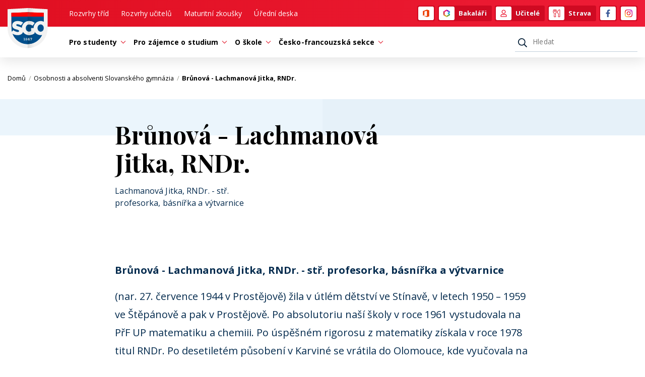

--- FILE ---
content_type: text/html; charset=utf-8
request_url: https://www.sgo.cz/osobnosti-a-absolventi-slovanskeho-gymnazia/brunova-lachmanova-jitka-rndr
body_size: 5108
content:
<!DOCTYPE html>
<html lang="cs">
<head>
    <meta charset="utf-8">
    <meta http-equiv="X-UA-Compatible" content="IE=edge">
    <meta name="viewport" content="width=device-width, initial-scale=1, shrink-to-fit=no">
    <meta name="description" content="Moderní škola pro aktivní a talentované žáky s historií od r.1867. Slovanské gymnázium je nejstarším českým gymnáziem na střední a severní Moravě.">
    <meta name="keywords" content="">
    <meta name="robots" content="index, follow">
    <meta name="author" content="ESMEDIA Interactive">
    <meta name="twitter:card" content="summary">

    <title>Brůnová - Lachmanová Jitka, RNDr. | Slovanské gymnázium Olomouc</title>

    <meta property="og:url" content="https://www.sgo.cz/osobnosti-a-absolventi-slovanskeho-gymnazia/brunova-lachmanova-jitka-rndr">
    <meta property="og:title" content="Brůnová - Lachmanová Jitka, RNDr. | Slovanské gymnázium Olomouc">
    <meta property="og:description" content="Moderní škola pro aktivní a talentované žáky s historií od r.1867. Slovanské gymnázium je nejstarším českým gymnáziem na střední a severní Moravě.">
    <meta property="og:site_name" content="Slovanské gymnázium Olomouc">
    <meta property="og:image" content="/images/og-image.png">

    <link rel="apple-touch-icon" sizes="180x180" href="/images/favicon/apple-touch-icon.png">
    <link rel="icon" type="image/png" sizes="32x32" href="/images/favicon/favicon-32x32.png">
    <link rel="icon" type="image/png" sizes="16x16" href="/images/favicon/favicon-16x16.png">
    <link rel="manifest" href="/images/favicon/site.webmanifest">
    <link rel="mask-icon" href="/images/favicon/safari-pinned-tab.svg" color="#004f8c">
    <link rel="shortcut icon" href="/images/favicon/favicon.ico">
    <meta name="msapplication-TileColor" content="#004f8c">
    <meta name="msapplication-config" content="/images/favicon/browserconfig.xml">
    <meta name="theme-color" content="#004f8c">

    <link rel="stylesheet" href="/dist/app.css?2453c4b3ad">
    <link href="https://fonts.googleapis.com/css?family=Playfair+Display:400,700&display=swap&subset=latin-ext" rel="stylesheet">
    <link href="https://fonts.googleapis.com/css?family=Open+Sans:400,600,700&display=swap&subset=latin-ext" rel="stylesheet">
    <style>#tracy-debug img, #tracy-debug svg {width: 16px;}</style>

    <!-- Global site tag (gtag.js) - Google Analytics -->
    <script async src="https://www.googletagmanager.com/gtag/js?id=UA-151212426-1"></script></script>
    <script>
        window.dataLayer = window.dataLayer || [];
        function gtag(){dataLayer.push(arguments);}
        gtag('js', new Date());
        gtag('config', 'UA-151212426-1');
    </script>
</head>
<body>

<header class="header">
    <div class="header__main">
        <div class="container-fluid">
            <div class="wrapper">
                <div class="logo-wrapper">
                    <a class="logo" href="/">
                        <svg>
                            <title>Slovanské gymnázium Olomouc</title>
                            <use xlink:href="#logo"></use>
                        </svg>
                    </a>
                </div>
                <div class="nav-wrapper">
                    <nav class="navbar navbar-expand-md top-nav">
                        <ul class="navbar-nav mr-auto d-none d-md-block">
                            <li class="top-nav__item">
                                <a class="nav-link" href="/rozvrhy-trid">Rozvrhy tříd</a>
                            </li>
                            <li class="top-nav__item">
                                <a class="nav-link" href="/rozvrhy-ucitelu">Rozvrhy učitelů</a>
                            </li>
                            <li class="top-nav__item">
                                <a class="nav-link" href="/maturity">Maturitní zkoušky</a>
                            </li>
                            <li class="top-nav__item">
                                <a class="nav-link" href="/uredni-deska">Úřední deska</a>
                            </li>
                        </ul>
                        <ul class="login">
                            <li class="item--notext">
                                <a href="https://www.office.com/" target="_blank" rel="noopener noreferrer">
                                    <span class="icon-wrapper"><svg class="icon"><use xlink:href="#office"></use></svg></span>
                                </a>
                            </li>
                            <li>
                                <a href="https://bakalari.sgo.cz/next/login.aspx" target="_blank" rel="noopener noreferrer">
                                    <span class="icon-wrapper"><svg class="icon"><use xlink:href="#bakalari"></use></svg></span>Bakaláři
                                </a>
                            </li>
                            <li>
                                <a href="https://mail.sgo.cz/owa/auth/logon.aspx?replaceCurrent=1&url=https%3a%2f%2fmail.sgo.cz%2fowa%2f" target="_blank" rel="noopener noreferrer">
                                    <span class="icon-wrapper"><svg class="icon"><use xlink:href="#user"></use></svg></span>Učitelé
                                </a>
                            </li>
                            <li>
                                <a href="https://www.strava.cz/Strava/Stravnik/Prihlaseni?zarizeni=1692" target="_blank" rel="noopener noreferrer">
                                    <span class="icon-wrapper"><svg class="icon icon--primarycolor"><use xlink:href="#food"></use></svg></span>Strava
                                </a>
                            </li>
                            <li class="item--notext">
                                <a href="https://www.facebook.com/SGOlomouc/" target="_blank" rel="noopener noreferrer">
                                    <span class="icon-wrapper"><svg class="icon icon--fb"><use xlink:href="#fb"></use></svg></span>
                                </a>
                            </li>
                            <li class="item--notext">
                                <a href="https://www.instagram.com/slovanskegymnazium/" target="_blank" rel="noopener noreferrer">
                                    <span class="icon-wrapper"><svg class="icon icon--primarycolor"><use xlink:href="#insta"></use></svg></span>
                                </a>
                            </li>
                        </ul>
                    </nav>
                </div>
            </div>
        </div>
    </div>
    <div class="header__nav">
        <div class="container-fluid">
            <div class="wrapper">
                <div class="logo-wrapper logo-wrapper--headernav"></div>
                <div class="nav-wrapper nav-wrapper--headernav">
                    <button class="main-nav-link collapsed" type="button" data-toggle="collapse" data-target="#navbar" aria-controls="navbar" aria-expanded="false" aria-label="Otevřít menu">
                        <div class="icon"><span></span><span></span><span></span><span></span></div><div class="text">MENU</div>
                    </button>
                    <nav class="navbar navbar-expand-md main-nav">
                        <div class="collapse navbar-collapse" id="navbar">
                            <div class="navbar-collapse-wrapper">
                                <ul class="navbar-top">
                                    <li class="main-nav__item main-nav__item--top">
                                        <a class="nav-link" href="/suplovani">Suplování</a>
                                    </li>
                                    <li class="main-nav__item main-nav__item--top">
                                        <a class="nav-link" href="/rozvrhy-trid">Rozvrhy tříd</a>
                                    </li>
                                    <li class="main-nav__item main-nav__item--top">
                                        <a class="nav-link" href="/rozvrhy-ucitelu">Rozvrhy učitelů</a>
                                    </li>
                                    <li class="main-nav__item main-nav__item--top">
                                        <a class="nav-link" href="/maturity">Maturitní zkoušky</a>
                                    </li>
                                    <li class="main-nav__item main-nav__item--top">
                                        <a class="nav-link" href="/jidelnicek">Jídelníček</a>
                                    </li>
                                </ul>
                                <ul class="navbar-nav mr-auto">
                                    <li class="main-nav__item dropdown">
                                        <a class="nav-link dropdown-toggle" href="#" id="navbarDropdown1" role="button" data-toggle="dropdown" aria-haspopup="true" aria-expanded="false">
                                            Pro studenty<svg class="icon"><use xlink:href="#adown"></use></svg>
                                        </a>
                                        <div class="dropdown-menu" aria-labelledby="navbarDropdown1">
                                            <div class="dropdown-wrapper">
                                                        <div class="dropdown-col">
                                                            <div class="dropdown-title">Výuka</div>
                                                                <a class="dropdown-item" href="/rozvrhy-trid">
                                                                    Rozvrhy tříd
                                                                </a>
                                                                <a class="dropdown-item" href="/rozvrhy-ucitelu">
                                                                    Rozvrhy učitelů
                                                                </a>
                                                                <a class="dropdown-item" href="/predmety">
                                                                    Předměty
                                                                </a>
                                                                <a class="dropdown-item" href="https://docs.sgo.cz/">
                                                                    Databáze studijních materiálů
                                                                </a>
                                                        </div>
                                                        <div class="dropdown-col">
                                                            <div class="dropdown-title">Aktuální školní rok</div>
                                                                <a class="dropdown-item" href="/organizace-skolniho-roku">
                                                                    Organizace školního roku
                                                                </a>
                                                        </div>
                                                        <div class="dropdown-col">
                                                            <div class="dropdown-title">Ostatní</div>
                                                                <a class="dropdown-item" href="https://www.strava.cz/Strava/Stravnik/Prihlaseni?zarizeni=1692">
                                                                    Stravování
                                                                </a>
                                                        </div>
                                            </div>
                                        </div>
                                    </li>
                                    <li class="main-nav__item dropdown">
                                        <a class="nav-link dropdown-toggle" href="#" id="navbarDropdown2" role="button" data-toggle="dropdown" aria-haspopup="true" aria-expanded="false">
                                            Pro zájemce o studium<svg class="icon"><use xlink:href="#adown"></use></svg>
                                        </a>
                                        <div class="dropdown-menu" aria-labelledby="navbarDropdown2">
                                            <div class="dropdown-wrapper">
                                                    <div class="dropdown-col">
                                                        <a class="dropdown-item" href="/study/default">Studium na Slovanském gymnáziu</a>
                                                        <a class="dropdown-item" href="/study/study-fields">Studijní obory</a>
                                                        <a class="dropdown-item" href="/study/admissions">Přijímací řízení</a>
                                                    </div>
                                            </div>
                                        </div>
                                    </li>
                                    <li class="main-nav__item dropdown">
                                        <a class="nav-link dropdown-toggle" href="#" id="navbarDropdown3" role="button" data-toggle="dropdown" aria-haspopup="true" aria-expanded="false">
                                            O škole<svg class="icon"><use xlink:href="#adown"></use></svg>
                                        </a>
                                        <div class="dropdown-menu" aria-labelledby="navbarDropdown3">
                                            <div class="dropdown-wrapper">
                                                        <div class="dropdown-col">
                                                            <div class="dropdown-title">Všeobecné informace</div>
                                                                <a class="dropdown-item" href="/zakladni-udaje">
                                                                    Základní údaje
                                                                </a>
                                                                <a class="dropdown-item" href="/organizacni-struktura">
                                                                    Organizační struktura
                                                                </a>
                                                                <a class="dropdown-item" href="/contact/default">
                                                                    Kontakty
                                                                </a>
                                                                <a class="dropdown-item" href="/dopravni-dostupnost">
                                                                    Dopravní dostupnost
                                                                </a>
                                                                <a class="dropdown-item" href="/skolni-poradenske-pracoviste">
                                                                    Školní poradenské pracoviště
                                                                </a>
                                                                <a class="dropdown-item" href="/skolska-rada">
                                                                    Školská rada
                                                                </a>
                                                                <a class="dropdown-item" href="/sdruzeni-rodicu">
                                                                    Sdružení rodičů
                                                                </a>
                                                        </div>
                                                        <div class="dropdown-col">
                                                            <div class="dropdown-title">Dokumenty školy</div>
                                                                <a class="dropdown-item" href="/skolni-vzdelavaci-program">
                                                                    Školní vzdělávací program
                                                                </a>
                                                                <a class="dropdown-item" href="/dokumenty-a-formulare">
                                                                    Dokumenty a formuláře
                                                                </a>
                                                        </div>
                                                        <div class="dropdown-col">
                                                            <div class="dropdown-title">Úspěchy školy</div>
                                                                <a class="dropdown-item" href="/uspechy-studentu">
                                                                    Úspěchy studentů
                                                                </a>
                                                                <a class="dropdown-item" href="/certifikaty-skoly">
                                                                    Certifikáty školy
                                                                </a>
                                                        </div>
                                                        <div class="dropdown-col">
                                                            <div class="dropdown-title">Ostatní</div>
                                                                <a class="dropdown-item" href="/projekty-slovanskeho-gymnazia">
                                                                    Projekty Slovanského gymnázia
                                                                </a>
                                                                <a class="dropdown-item" href="/people/list">
                                                                    Osobnosti a absolventi
                                                                </a>
                                                                <a class="dropdown-item" href="/galerie">
                                                                    Fotogalerie
                                                                </a>
                                                                <a class="dropdown-item" href="/historie">
                                                                    Historie
                                                                </a>
                                                                <a class="dropdown-item" href="/slovansky-tyatr">
                                                                    Slovanský Tyátr
                                                                </a>
                                                                <a class="dropdown-item" href="/absolventi">
                                                                    Absolventi
                                                                </a>
                                                                <a class="dropdown-item" href="/environmentalni-vychova">
                                                                    Environmentální výchova
                                                                </a>
                                                                <a class="dropdown-item" href="/erasmus">
                                                                    Erasmus+
                                                                </a>
                                                        </div>
                                            </div>
                                        </div>
                                    </li>
                                    <li class="main-nav__item dropdown">
                                        <a class="nav-link dropdown-toggle" href="#" id="navbarDropdown4" role="button" data-toggle="dropdown" aria-haspopup="true" aria-expanded="false">
                                            Česko-francouzská sekce<svg class="icon"><use xlink:href="#adown"></use></svg>
                                        </a>
                                        <div class="dropdown-menu" aria-labelledby="navbarDropdown4">
                                            <div class="dropdown-wrapper">
                                                        <div class="dropdown-col">
                                                            <div class="dropdown-title">Informace o studiu</div>
                                                                <a class="dropdown-item" href="/cesko-francouzska-sekce">
                                                                    Česko-francouzská sekce
                                                                </a>
                                                                <a class="dropdown-item" href="/predmety-a-ucebnice">
                                                                    Předměty a učebnice
                                                                </a>
                                                                <a class="dropdown-item" href="/studium-v-zahranici">
                                                                    Studium v zahraničí
                                                                </a>
                                                                <a class="dropdown-item" href="/uprava-ucebniho-planu">
                                                                    Úprava učebního plánu
                                                                </a>
                                                        </div>
                                                        <div class="dropdown-col">
                                                            <div class="dropdown-title">Ostatní</div>
                                                                <a class="dropdown-item" href="/aktualni-skolni-rok">
                                                                    Aktuální školní rok
                                                                </a>
                                                                <a class="dropdown-item" href="/maturity-cfs">
                                                                    Maturity ČFS
                                                                </a>
                                                                <a class="dropdown-item" href="https://www.facebook.com/cfssgo">
                                                                    Facebook ČFS
                                                                </a>
                                                        </div>
                                            </div>
                                        </div>
                                    </li>
                                </ul>
                                <div class="search">
                                    <form action="/osobnosti-a-absolventi-slovanskeho-gymnazia/brunova-lachmanova-jitka-rndr" method="post" id="frm-searchForm">
                                        <button type="submit"><svg class="icon"><use xlink:href="#search"></use></svg></button>
                                        <input placeholder="Hledat" aria-label="Hledat" title="Hledat" type="text" name="query" id="frm-searchForm-query" required data-nette-rules='[{"op":":filled","msg":"Položka Hledaná fráze je povinná."}]'>
<input type="hidden" name="_do" value="searchForm-submit"><!--[if IE]><input type=IEbug disabled style="display:none"><![endif]-->
                                    </form>
                                </div>
                            </div>
                        </div>
                    </nav>
                </div>
            </div>
        </div>
    </div>

    <div class="container-fluid">
        <div class="d-flex justify-content-between align-items-center flex-wrap">
        </div>
    </div>
</header>
    <main>
<nav class="breadcrumb">
    <div class="container-fluid">
        <div class="wrapper">
            <div class="breadcrumb__breadcrumb">
                <ul>
                        <li>
                            <a href="/">
                                Domů

                                <span class="delimiter">/</span>
                            </a>
                        </li>
                        <li>
                            <a href="/osobnosti-a-absolventi-slovanskeho-gymnazia">
                                Osobnosti a absolventi Slovanského gymnázia

                                <span class="delimiter">/</span>
                            </a>
                        </li>
                        <li>
                                Brůnová - Lachmanová Jitka, RNDr.

                        </li>
                </ul>
            </div>
        </div>
    </div>
</nav>
<section class="people-list" id="people-list">
    <div class="page-title">
        <div class="container-fluid">
            <div class="row">
                <div class="col-lg-8 offset-lg-2 col-md-10 offset-md-1">
                    <h1>Brůnová - Lachmanová Jitka, RNDr.</h1>
                    <p class="subheading">Lachmanová Jitka, RNDr. - stř. profesorka, básnířka a výtvarnice</p>
                </div>
            </div>
        </div>
        <div class="line"></div>
    </div>
    <div class="container-fluid">
        <div class="row">
            <div class="content__wysiwyg col-lg-8 offset-lg-2 col-md-10 offset-md-1">
                <p><strong>Brůnová - Lachmanová Jitka, RNDr. - stř. profesorka, básnířka a výtvarnice</strong></p>
<p>(nar. 27. července 1944 v Prostějově) žila v útlém dětství ve Stínavě, v letech 1950 – 1959 ve Štěpánově a pak v Prostějově. Po absolutoriu naší školy v roce 1961 vystudovala na PřF UP matematiku a chemiii. Po úspěšném rigorosu z matematiky získala v roce 1978 titul RNDr. Po desetiletém působení v Karviné se vrátila do Olomouce, kde vyučovala na SOU farmaceutickém a na G na Vlčinci. Přes 30 let aktivně působila v Jednotě českých matematiků a fyziků (i na centrální republikové úrovni). Publikovala v odborných časopisech i ve společenských periodikách, např. Betty, Xantipa aj. Její poezie doprovázela v Olomouci v roce 1993 fotografie Vladislava Galgonka „Stromy a lidé“. Rovněž sama maluje obrazy, které byly vystaveny i na univerzitách v Německu a ve Francii. Jubilantka udržuje významné kontakty s vědci a umělci po celém světě. V roce 2007 vyšla její půvabná monografie „Tiché ozvěny světla“.</p>
            </div>
        </div>
    </div>
</section>


    </main>
<footer class="footer">
    <div class="container-fluid">
        <div class="footer__main">
            <div class="footer-title mb-5">Slovanské gymnázium Olomouc</div>
            <div class="row mb-5">
                <div class="col-lg-3 col-md-4 mb-5 mb-md-0">
                    <div class="title">Odkazy</div>
                    <p>Přihlášení</p>
                    <ul class="login">
                        <li>
                            <a href="https://bakalari.sgo.cz/next/login.aspx" target="_blank" rel="noopener noreferrer">
                                <span class="icon-wrapper"><svg class="icon"><use xlink:href="#bakalari"></use></svg></span>
                                <span class="text-wrapper">Bakaláři</span>
                            </a>
                        </li>
                        <li>
                            <a href="https://mail.sgo.cz/owa/auth/logon.aspx?replaceCurrent=1&url=https%3a%2f%2fmail.sgo.cz%2fowa%2f" target="_blank" rel="noopener noreferrer">
                                <span class="icon-wrapper"><svg class="icon icon--primarycolor"><use xlink:href="#user"></use></svg></span>
                                <span class="text-wrapper">Učitelé</span>
                            </a>
                        </li>
                        <li>
                            <a href="https://www.strava.cz/Strava/Stravnik/Prihlaseni?zarizeni=1692" target="_blank" rel="noopener noreferrer">
                                <span class="icon-wrapper"><svg class="icon icon--primarycolor"><use xlink:href="#food"></use></svg></span>
                                <span class="text-wrapper">Strava</span>
                            </a>
                        </li>
                    </ul>
                </div>
                <div class="col-lg-9 col-md-8">
                    <ul class="footer-nav">
                        <li><a href="/maturity">Maturitní zkoušky</a></li>
                        <li><a href="/studium-na-slovanskem-gymnaziu">Studium na Slovanském gymnáziu</a></li>
                        <li><a href="/kontakty">Kontakty</a></li>
                        <li><a href="/cesko-francouzska-sekce">Česko-francouzská sekce</a></li>
                    </ul>
                </div>
            </div>
            <div class="row">
                <div class="col-lg-3 col-sm-6 mb-5 mb-lg-0">
                    <div class="title">Hlavní budova</div>
                    <p>Jiřího z Poděbrad 13, 771 11 Olomouc</p>
                    <ul class="footer-list mt-2rem">
                        <li>Telefon: <a href="tel:+420588501111">588 501 111</a></li>
                        <li>E-mail: <a href="mailto:sgo@sgo.cz">sgo@sgo.cz</a></li>
                        <li>Číslo dat. schránky: <span>b57fdgu</span></li>
                    </ul>
                </div>
                <div class="col-lg-4 col-sm-6 mb-5 mb-lg-0">
                    <div class="title">Pracoviště Pasteurova</div>
                    <p>Pasteurova 19, 771 11 Olomouc</p>
                    <ul class="footer-list mt-2rem">
                        <li>Telefon: <a href="tel:+420588501331">588 501 331</a></li>
                        <li>E-mail: <a href="mailto:sgo@sgo.cz">sgo@sgo.cz</a></li>
                    </ul>
                    <div class="title mt-5">Bankovní spojení</div>
                    <p>Příspěvková organizace.<br>Nejsme plátci DPH.</p>
                    <ul class="footer-list">
                        <li>Bankovní účet: <span>27 – 9716130207/0100</span></li>
                    </ul>
                </div>
                <div class="col-lg-5">
                    <div class="row">
                        <a href="https://www.olkraj.cz/" target="_blank" rel="noopener noreferrer" class="col-6 partner">
                            <svg class="icon"><title>Olomoucký kraj</title><use xlink:href="#olkraj"></use></svg>
                        </a>
                        <a href="http://www.msmt.cz/" target="_blank" rel="noopener noreferrer" class="col-6 partner">
                            <svg class="icon"><title>MŠMT</title><use xlink:href="#msmt"></use></svg>
                        </a>
                        <a href="http://www.labelfranceducation.fr/cs" target="_blank" rel="noopener noreferrer" class="col-6 partner">
                            <svg class="icon"><title>Labelfranceeducation</title><use xlink:href="#labelfranceeducation"></use></svg>
                        </a>
                        <a href="http://olomouc.eu/" target="_blank" rel="noopener noreferrer" class="col-6 partner">
                            <svg class="icon icon--sm"><title>Olomouc.eu</title><use xlink:href="#olomouc"></use></svg>
                        </a>
                    </div>
                </div>
            </div>
        </div>
        <div class="footer__copy">
            <span></span>
            <a href="https://esmedia.cz/" target="_blank" rel="noopener noreferrer" class="copy">
                with <svg class="icon"><use xlink:href="#heart"></use></svg> by esmedia
            </a>
            &copy; obsah Slovanské gymnázium Olomouc
        </div>
    </div>
</footer>

<script src="/dist/vendor.js?f63a3e4a62"></script>
<script src="/dist/app.js?5acf0a9f6c"></script>        <script src="/dist/page.js?a060f0bad0"></script>

<div id="snippet--modal"></div>
<div id="snippet--flashes"></div>
</body>
</html>

--- FILE ---
content_type: application/javascript
request_url: https://www.sgo.cz/dist/app.js?5acf0a9f6c
body_size: 39038
content:
!function(t){function e(e){for(var i,a,s=e[0],l=e[1],d=e[2],c=0,p=[];c<s.length;c++)a=s[c],Object.prototype.hasOwnProperty.call(o,a)&&o[a]&&p.push(o[a][0]),o[a]=0;for(i in l)Object.prototype.hasOwnProperty.call(l,i)&&(t[i]=l[i]);for(f&&f(e);p.length;)p.shift()();return r.push.apply(r,d||[]),n()}function n(){for(var t,e=0;e<r.length;e++){for(var n=r[e],i=!0,s=1;s<n.length;s++){var l=n[s];0!==o[l]&&(i=!1)}i&&(r.splice(e--,1),t=a(a.s=n[0]))}return t}var i={},o={2:0},r=[];function a(e){if(i[e])return i[e].exports;var n=i[e]={i:e,l:!1,exports:{}};return t[e].call(n.exports,n,n.exports,a),n.l=!0,n.exports}a.m=t,a.c=i,a.d=function(t,e,n){a.o(t,e)||Object.defineProperty(t,e,{enumerable:!0,get:n})},a.r=function(t){"undefined"!=typeof Symbol&&Symbol.toStringTag&&Object.defineProperty(t,Symbol.toStringTag,{value:"Module"}),Object.defineProperty(t,"__esModule",{value:!0})},a.t=function(t,e){if(1&e&&(t=a(t)),8&e)return t;if(4&e&&"object"==typeof t&&t&&t.__esModule)return t;var n=Object.create(null);if(a.r(n),Object.defineProperty(n,"default",{enumerable:!0,value:t}),2&e&&"string"!=typeof t)for(var i in t)a.d(n,i,function(e){return t[e]}.bind(null,i));return n},a.n=function(t){var e=t&&t.__esModule?function(){return t.default}:function(){return t};return a.d(e,"a",e),e},a.o=function(t,e){return Object.prototype.hasOwnProperty.call(t,e)},a.p="./";var s=window.webpackJsonp=window.webpackJsonp||[],l=s.push.bind(s);s.push=e,s=s.slice();for(var d=0;d<s.length;d++)e(s[d]);var f=l;r.push([17,0]),n()}([,,,,,function(t,e,n){
/*!
  * Bootstrap util.js v4.5.2 (https://getbootstrap.com/)
  * Copyright 2011-2020 The Bootstrap Authors (https://github.com/twbs/bootstrap/graphs/contributors)
  * Licensed under MIT (https://github.com/twbs/bootstrap/blob/main/LICENSE)
  */
t.exports=function(t){"use strict";function e(e){var i=this,o=!1;return t(this).one(n.TRANSITION_END,(function(){o=!0})),setTimeout((function(){o||n.triggerTransitionEnd(i)}),e),this}t=t&&Object.prototype.hasOwnProperty.call(t,"default")?t.default:t;var n={TRANSITION_END:"bsTransitionEnd",getUID:function(t){do{t+=~~(1e6*Math.random())}while(document.getElementById(t));return t},getSelectorFromElement:function(t){var e=t.getAttribute("data-target");if(!e||"#"===e){var n=t.getAttribute("href");e=n&&"#"!==n?n.trim():""}try{return document.querySelector(e)?e:null}catch(t){return null}},getTransitionDurationFromElement:function(e){if(!e)return 0;var n=t(e).css("transition-duration"),i=t(e).css("transition-delay"),o=parseFloat(n),r=parseFloat(i);return o||r?(n=n.split(",")[0],i=i.split(",")[0],1e3*(parseFloat(n)+parseFloat(i))):0},reflow:function(t){return t.offsetHeight},triggerTransitionEnd:function(e){t(e).trigger("transitionend")},supportsTransitionEnd:function(){return Boolean("transitionend")},isElement:function(t){return(t[0]||t).nodeType},typeCheckConfig:function(t,e,i){for(var o in i)if(Object.prototype.hasOwnProperty.call(i,o)){var r=i[o],a=e[o],s=a&&n.isElement(a)?"element":null==(l=a)?""+l:{}.toString.call(l).match(/\s([a-z]+)/i)[1].toLowerCase();if(!new RegExp(r).test(s))throw new Error(t.toUpperCase()+': Option "'+o+'" provided type "'+s+'" but expected type "'+r+'".')}var l},findShadowRoot:function(t){if(!document.documentElement.attachShadow)return null;if("function"==typeof t.getRootNode){var e=t.getRootNode();return e instanceof ShadowRoot?e:null}return t instanceof ShadowRoot?t:t.parentNode?n.findShadowRoot(t.parentNode):null},jQueryDetection:function(){if(void 0===t)throw new TypeError("Bootstrap's JavaScript requires jQuery. jQuery must be included before Bootstrap's JavaScript.");var e=t.fn.jquery.split(" ")[0].split(".");if(e[0]<2&&e[1]<9||1===e[0]&&9===e[1]&&e[2]<1||e[0]>=4)throw new Error("Bootstrap's JavaScript requires at least jQuery v1.9.1 but less than v4.0.0")}};return n.jQueryDetection(),t.fn.emulateTransitionEnd=e,t.event.special[n.TRANSITION_END]={bindType:"transitionend",delegateType:"transitionend",handle:function(e){if(t(e.target).is(this))return e.handleObj.handler.apply(this,arguments)}},n}(n(2))},,function(t,e,n){"use strict";n.r(e),function(t){
/**!
 * @fileOverview Kickass library to create and place poppers near their reference elements.
 * @version 1.16.1
 * @license
 * Copyright (c) 2016 Federico Zivolo and contributors
 *
 * Permission is hereby granted, free of charge, to any person obtaining a copy
 * of this software and associated documentation files (the "Software"), to deal
 * in the Software without restriction, including without limitation the rights
 * to use, copy, modify, merge, publish, distribute, sublicense, and/or sell
 * copies of the Software, and to permit persons to whom the Software is
 * furnished to do so, subject to the following conditions:
 *
 * The above copyright notice and this permission notice shall be included in all
 * copies or substantial portions of the Software.
 *
 * THE SOFTWARE IS PROVIDED "AS IS", WITHOUT WARRANTY OF ANY KIND, EXPRESS OR
 * IMPLIED, INCLUDING BUT NOT LIMITED TO THE WARRANTIES OF MERCHANTABILITY,
 * FITNESS FOR A PARTICULAR PURPOSE AND NONINFRINGEMENT. IN NO EVENT SHALL THE
 * AUTHORS OR COPYRIGHT HOLDERS BE LIABLE FOR ANY CLAIM, DAMAGES OR OTHER
 * LIABILITY, WHETHER IN AN ACTION OF CONTRACT, TORT OR OTHERWISE, ARISING FROM,
 * OUT OF OR IN CONNECTION WITH THE SOFTWARE OR THE USE OR OTHER DEALINGS IN THE
 * SOFTWARE.
 */
var n="undefined"!=typeof window&&"undefined"!=typeof document&&"undefined"!=typeof navigator,i=function(){for(var t=["Edge","Trident","Firefox"],e=0;e<t.length;e+=1)if(n&&navigator.userAgent.indexOf(t[e])>=0)return 1;return 0}();var o=n&&window.Promise?function(t){var e=!1;return function(){e||(e=!0,window.Promise.resolve().then((function(){e=!1,t()})))}}:function(t){var e=!1;return function(){e||(e=!0,setTimeout((function(){e=!1,t()}),i))}};function r(t){return t&&"[object Function]"==={}.toString.call(t)}function a(t,e){if(1!==t.nodeType)return[];var n=t.ownerDocument.defaultView.getComputedStyle(t,null);return e?n[e]:n}function s(t){return"HTML"===t.nodeName?t:t.parentNode||t.host}function l(t){if(!t)return document.body;switch(t.nodeName){case"HTML":case"BODY":return t.ownerDocument.body;case"#document":return t.body}var e=a(t),n=e.overflow,i=e.overflowX,o=e.overflowY;return/(auto|scroll|overlay)/.test(n+o+i)?t:l(s(t))}function d(t){return t&&t.referenceNode?t.referenceNode:t}var f=n&&!(!window.MSInputMethodContext||!document.documentMode),c=n&&/MSIE 10/.test(navigator.userAgent);function p(t){return 11===t?f:10===t?c:f||c}function h(t){if(!t)return document.documentElement;for(var e=p(10)?document.body:null,n=t.offsetParent||null;n===e&&t.nextElementSibling;)n=(t=t.nextElementSibling).offsetParent;var i=n&&n.nodeName;return i&&"BODY"!==i&&"HTML"!==i?-1!==["TH","TD","TABLE"].indexOf(n.nodeName)&&"static"===a(n,"position")?h(n):n:t?t.ownerDocument.documentElement:document.documentElement}function u(t){return null!==t.parentNode?u(t.parentNode):t}function C(t,e){if(!(t&&t.nodeType&&e&&e.nodeType))return document.documentElement;var n=t.compareDocumentPosition(e)&Node.DOCUMENT_POSITION_FOLLOWING,i=n?t:e,o=n?e:t,r=document.createRange();r.setStart(i,0),r.setEnd(o,0);var a,s,l=r.commonAncestorContainer;if(t!==l&&e!==l||i.contains(o))return"BODY"===(s=(a=l).nodeName)||"HTML"!==s&&h(a.firstElementChild)!==a?h(l):l;var d=u(t);return d.host?C(d.host,e):C(t,u(e).host)}function m(t){var e=arguments.length>1&&void 0!==arguments[1]?arguments[1]:"top",n="top"===e?"scrollTop":"scrollLeft",i=t.nodeName;if("BODY"===i||"HTML"===i){var o=t.ownerDocument.documentElement,r=t.ownerDocument.scrollingElement||o;return r[n]}return t[n]}function g(t,e){var n=arguments.length>2&&void 0!==arguments[2]&&arguments[2],i=m(e,"top"),o=m(e,"left"),r=n?-1:1;return t.top+=i*r,t.bottom+=i*r,t.left+=o*r,t.right+=o*r,t}function L(t,e){var n="x"===e?"Left":"Top",i="Left"===n?"Right":"Bottom";return parseFloat(t["border"+n+"Width"])+parseFloat(t["border"+i+"Width"])}function w(t,e,n,i){return Math.max(e["offset"+t],e["scroll"+t],n["client"+t],n["offset"+t],n["scroll"+t],p(10)?parseInt(n["offset"+t])+parseInt(i["margin"+("Height"===t?"Top":"Left")])+parseInt(i["margin"+("Height"===t?"Bottom":"Right")]):0)}function v(t){var e=t.body,n=t.documentElement,i=p(10)&&getComputedStyle(n);return{height:w("Height",e,n,i),width:w("Width",e,n,i)}}var _=function(t,e){if(!(t instanceof e))throw new TypeError("Cannot call a class as a function")},y=function(){function t(t,e){for(var n=0;n<e.length;n++){var i=e[n];i.enumerable=i.enumerable||!1,i.configurable=!0,"value"in i&&(i.writable=!0),Object.defineProperty(t,i.key,i)}}return function(e,n,i){return n&&t(e.prototype,n),i&&t(e,i),e}}(),b=function(t,e,n){return e in t?Object.defineProperty(t,e,{value:n,enumerable:!0,configurable:!0,writable:!0}):t[e]=n,t},H=Object.assign||function(t){for(var e=1;e<arguments.length;e++){var n=arguments[e];for(var i in n)Object.prototype.hasOwnProperty.call(n,i)&&(t[i]=n[i])}return t};function M(t){return H({},t,{right:t.left+t.width,bottom:t.top+t.height})}function V(t){var e={};try{if(p(10)){e=t.getBoundingClientRect();var n=m(t,"top"),i=m(t,"left");e.top+=n,e.left+=i,e.bottom+=n,e.right+=i}else e=t.getBoundingClientRect()}catch(t){}var o={left:e.left,top:e.top,width:e.right-e.left,height:e.bottom-e.top},r="HTML"===t.nodeName?v(t.ownerDocument):{},s=r.width||t.clientWidth||o.width,l=r.height||t.clientHeight||o.height,d=t.offsetWidth-s,f=t.offsetHeight-l;if(d||f){var c=a(t);d-=L(c,"x"),f-=L(c,"y"),o.width-=d,o.height-=f}return M(o)}function Z(t,e){var n=arguments.length>2&&void 0!==arguments[2]&&arguments[2],i=p(10),o="HTML"===e.nodeName,r=V(t),s=V(e),d=l(t),f=a(e),c=parseFloat(f.borderTopWidth),h=parseFloat(f.borderLeftWidth);n&&o&&(s.top=Math.max(s.top,0),s.left=Math.max(s.left,0));var u=M({top:r.top-s.top-c,left:r.left-s.left-h,width:r.width,height:r.height});if(u.marginTop=0,u.marginLeft=0,!i&&o){var C=parseFloat(f.marginTop),m=parseFloat(f.marginLeft);u.top-=c-C,u.bottom-=c-C,u.left-=h-m,u.right-=h-m,u.marginTop=C,u.marginLeft=m}return(i&&!n?e.contains(d):e===d&&"BODY"!==d.nodeName)&&(u=g(u,e)),u}function x(t){var e=arguments.length>1&&void 0!==arguments[1]&&arguments[1],n=t.ownerDocument.documentElement,i=Z(t,n),o=Math.max(n.clientWidth,window.innerWidth||0),r=Math.max(n.clientHeight,window.innerHeight||0),a=e?0:m(n),s=e?0:m(n,"left"),l={top:a-i.top+i.marginTop,left:s-i.left+i.marginLeft,width:o,height:r};return M(l)}function E(t){var e=t.nodeName;if("BODY"===e||"HTML"===e)return!1;if("fixed"===a(t,"position"))return!0;var n=s(t);return!!n&&E(n)}function k(t){if(!t||!t.parentElement||p())return document.documentElement;for(var e=t.parentElement;e&&"none"===a(e,"transform");)e=e.parentElement;return e||document.documentElement}function O(t,e,n,i){var o=arguments.length>4&&void 0!==arguments[4]&&arguments[4],r={top:0,left:0},a=o?k(t):C(t,d(e));if("viewport"===i)r=x(a,o);else{var f=void 0;"scrollParent"===i?"BODY"===(f=l(s(e))).nodeName&&(f=t.ownerDocument.documentElement):f="window"===i?t.ownerDocument.documentElement:i;var c=Z(f,a,o);if("HTML"!==f.nodeName||E(a))r=c;else{var p=v(t.ownerDocument),h=p.height,u=p.width;r.top+=c.top-c.marginTop,r.bottom=h+c.top,r.left+=c.left-c.marginLeft,r.right=u+c.left}}var m="number"==typeof(n=n||0);return r.left+=m?n:n.left||0,r.top+=m?n:n.top||0,r.right-=m?n:n.right||0,r.bottom-=m?n:n.bottom||0,r}function T(t){return t.width*t.height}function S(t,e,n,i,o){var r=arguments.length>5&&void 0!==arguments[5]?arguments[5]:0;if(-1===t.indexOf("auto"))return t;var a=O(n,i,r,o),s={top:{width:a.width,height:e.top-a.top},right:{width:a.right-e.right,height:a.height},bottom:{width:a.width,height:a.bottom-e.bottom},left:{width:e.left-a.left,height:a.height}},l=Object.keys(s).map((function(t){return H({key:t},s[t],{area:T(s[t])})})).sort((function(t,e){return e.area-t.area})),d=l.filter((function(t){var e=t.width,i=t.height;return e>=n.clientWidth&&i>=n.clientHeight})),f=d.length>0?d[0].key:l[0].key,c=t.split("-")[1];return f+(c?"-"+c:"")}function D(t,e,n){var i=arguments.length>3&&void 0!==arguments[3]?arguments[3]:null,o=i?k(e):C(e,d(n));return Z(n,o,i)}function B(t){var e=t.ownerDocument.defaultView.getComputedStyle(t),n=parseFloat(e.marginTop||0)+parseFloat(e.marginBottom||0),i=parseFloat(e.marginLeft||0)+parseFloat(e.marginRight||0);return{width:t.offsetWidth+i,height:t.offsetHeight+n}}function F(t){var e={left:"right",right:"left",bottom:"top",top:"bottom"};return t.replace(/left|right|bottom|top/g,(function(t){return e[t]}))}function N(t,e,n){n=n.split("-")[0];var i=B(t),o={width:i.width,height:i.height},r=-1!==["right","left"].indexOf(n),a=r?"top":"left",s=r?"left":"top",l=r?"height":"width",d=r?"width":"height";return o[a]=e[a]+e[l]/2-i[l]/2,o[s]=n===s?e[s]-i[d]:e[F(s)],o}function A(t,e){return Array.prototype.find?t.find(e):t.filter(e)[0]}function j(t,e,n){return(void 0===n?t:t.slice(0,function(t,e,n){if(Array.prototype.findIndex)return t.findIndex((function(t){return t[e]===n}));var i=A(t,(function(t){return t[e]===n}));return t.indexOf(i)}(t,"name",n))).forEach((function(t){t.function&&console.warn("`modifier.function` is deprecated, use `modifier.fn`!");var n=t.function||t.fn;t.enabled&&r(n)&&(e.offsets.popper=M(e.offsets.popper),e.offsets.reference=M(e.offsets.reference),e=n(e,t))})),e}function P(){if(!this.state.isDestroyed){var t={instance:this,styles:{},arrowStyles:{},attributes:{},flipped:!1,offsets:{}};t.offsets.reference=D(this.state,this.popper,this.reference,this.options.positionFixed),t.placement=S(this.options.placement,t.offsets.reference,this.popper,this.reference,this.options.modifiers.flip.boundariesElement,this.options.modifiers.flip.padding),t.originalPlacement=t.placement,t.positionFixed=this.options.positionFixed,t.offsets.popper=N(this.popper,t.offsets.reference,t.placement),t.offsets.popper.position=this.options.positionFixed?"fixed":"absolute",t=j(this.modifiers,t),this.state.isCreated?this.options.onUpdate(t):(this.state.isCreated=!0,this.options.onCreate(t))}}function I(t,e){return t.some((function(t){var n=t.name;return t.enabled&&n===e}))}function U(t){for(var e=[!1,"ms","Webkit","Moz","O"],n=t.charAt(0).toUpperCase()+t.slice(1),i=0;i<e.length;i++){var o=e[i],r=o?""+o+n:t;if(void 0!==document.body.style[r])return r}return null}function R(){return this.state.isDestroyed=!0,I(this.modifiers,"applyStyle")&&(this.popper.removeAttribute("x-placement"),this.popper.style.position="",this.popper.style.top="",this.popper.style.left="",this.popper.style.right="",this.popper.style.bottom="",this.popper.style.willChange="",this.popper.style[U("transform")]=""),this.disableEventListeners(),this.options.removeOnDestroy&&this.popper.parentNode.removeChild(this.popper),this}function G(t){var e=t.ownerDocument;return e?e.defaultView:window}function q(t,e,n,i){n.updateBound=i,G(t).addEventListener("resize",n.updateBound,{passive:!0});var o=l(t);return function t(e,n,i,o){var r="BODY"===e.nodeName,a=r?e.ownerDocument.defaultView:e;a.addEventListener(n,i,{passive:!0}),r||t(l(a.parentNode),n,i,o),o.push(a)}(o,"scroll",n.updateBound,n.scrollParents),n.scrollElement=o,n.eventsEnabled=!0,n}function W(){this.state.eventsEnabled||(this.state=q(this.reference,this.options,this.state,this.scheduleUpdate))}function z(){var t,e;this.state.eventsEnabled&&(cancelAnimationFrame(this.scheduleUpdate),this.state=(t=this.reference,e=this.state,G(t).removeEventListener("resize",e.updateBound),e.scrollParents.forEach((function(t){t.removeEventListener("scroll",e.updateBound)})),e.updateBound=null,e.scrollParents=[],e.scrollElement=null,e.eventsEnabled=!1,e))}function Q(t){return""!==t&&!isNaN(parseFloat(t))&&isFinite(t)}function Y(t,e){Object.keys(e).forEach((function(n){var i="";-1!==["width","height","top","right","bottom","left"].indexOf(n)&&Q(e[n])&&(i="px"),t.style[n]=e[n]+i}))}var J=n&&/Firefox/i.test(navigator.userAgent);function K(t,e,n){var i=A(t,(function(t){return t.name===e})),o=!!i&&t.some((function(t){return t.name===n&&t.enabled&&t.order<i.order}));if(!o){var r="`"+e+"`",a="`"+n+"`";console.warn(a+" modifier is required by "+r+" modifier in order to work, be sure to include it before "+r+"!")}return o}var X=["auto-start","auto","auto-end","top-start","top","top-end","right-start","right","right-end","bottom-end","bottom","bottom-start","left-end","left","left-start"],$=X.slice(3);function tt(t){var e=arguments.length>1&&void 0!==arguments[1]&&arguments[1],n=$.indexOf(t),i=$.slice(n+1).concat($.slice(0,n));return e?i.reverse():i}var et="flip",nt="clockwise",it="counterclockwise";function ot(t,e,n,i){var o=[0,0],r=-1!==["right","left"].indexOf(i),a=t.split(/(\+|\-)/).map((function(t){return t.trim()})),s=a.indexOf(A(a,(function(t){return-1!==t.search(/,|\s/)})));a[s]&&-1===a[s].indexOf(",")&&console.warn("Offsets separated by white space(s) are deprecated, use a comma (,) instead.");var l=/\s*,\s*|\s+/,d=-1!==s?[a.slice(0,s).concat([a[s].split(l)[0]]),[a[s].split(l)[1]].concat(a.slice(s+1))]:[a];return(d=d.map((function(t,i){var o=(1===i?!r:r)?"height":"width",a=!1;return t.reduce((function(t,e){return""===t[t.length-1]&&-1!==["+","-"].indexOf(e)?(t[t.length-1]=e,a=!0,t):a?(t[t.length-1]+=e,a=!1,t):t.concat(e)}),[]).map((function(t){return function(t,e,n,i){var o=t.match(/((?:\-|\+)?\d*\.?\d*)(.*)/),r=+o[1],a=o[2];if(!r)return t;if(0===a.indexOf("%")){var s=void 0;switch(a){case"%p":s=n;break;case"%":case"%r":default:s=i}return M(s)[e]/100*r}if("vh"===a||"vw"===a){return("vh"===a?Math.max(document.documentElement.clientHeight,window.innerHeight||0):Math.max(document.documentElement.clientWidth,window.innerWidth||0))/100*r}return r}(t,o,e,n)}))}))).forEach((function(t,e){t.forEach((function(n,i){Q(n)&&(o[e]+=n*("-"===t[i-1]?-1:1))}))})),o}var rt={placement:"bottom",positionFixed:!1,eventsEnabled:!0,removeOnDestroy:!1,onCreate:function(){},onUpdate:function(){},modifiers:{shift:{order:100,enabled:!0,fn:function(t){var e=t.placement,n=e.split("-")[0],i=e.split("-")[1];if(i){var o=t.offsets,r=o.reference,a=o.popper,s=-1!==["bottom","top"].indexOf(n),l=s?"left":"top",d=s?"width":"height",f={start:b({},l,r[l]),end:b({},l,r[l]+r[d]-a[d])};t.offsets.popper=H({},a,f[i])}return t}},offset:{order:200,enabled:!0,fn:function(t,e){var n=e.offset,i=t.placement,o=t.offsets,r=o.popper,a=o.reference,s=i.split("-")[0],l=void 0;return l=Q(+n)?[+n,0]:ot(n,r,a,s),"left"===s?(r.top+=l[0],r.left-=l[1]):"right"===s?(r.top+=l[0],r.left+=l[1]):"top"===s?(r.left+=l[0],r.top-=l[1]):"bottom"===s&&(r.left+=l[0],r.top+=l[1]),t.popper=r,t},offset:0},preventOverflow:{order:300,enabled:!0,fn:function(t,e){var n=e.boundariesElement||h(t.instance.popper);t.instance.reference===n&&(n=h(n));var i=U("transform"),o=t.instance.popper.style,r=o.top,a=o.left,s=o[i];o.top="",o.left="",o[i]="";var l=O(t.instance.popper,t.instance.reference,e.padding,n,t.positionFixed);o.top=r,o.left=a,o[i]=s,e.boundaries=l;var d=e.priority,f=t.offsets.popper,c={primary:function(t){var n=f[t];return f[t]<l[t]&&!e.escapeWithReference&&(n=Math.max(f[t],l[t])),b({},t,n)},secondary:function(t){var n="right"===t?"left":"top",i=f[n];return f[t]>l[t]&&!e.escapeWithReference&&(i=Math.min(f[n],l[t]-("right"===t?f.width:f.height))),b({},n,i)}};return d.forEach((function(t){var e=-1!==["left","top"].indexOf(t)?"primary":"secondary";f=H({},f,c[e](t))})),t.offsets.popper=f,t},priority:["left","right","top","bottom"],padding:5,boundariesElement:"scrollParent"},keepTogether:{order:400,enabled:!0,fn:function(t){var e=t.offsets,n=e.popper,i=e.reference,o=t.placement.split("-")[0],r=Math.floor,a=-1!==["top","bottom"].indexOf(o),s=a?"right":"bottom",l=a?"left":"top",d=a?"width":"height";return n[s]<r(i[l])&&(t.offsets.popper[l]=r(i[l])-n[d]),n[l]>r(i[s])&&(t.offsets.popper[l]=r(i[s])),t}},arrow:{order:500,enabled:!0,fn:function(t,e){var n;if(!K(t.instance.modifiers,"arrow","keepTogether"))return t;var i=e.element;if("string"==typeof i){if(!(i=t.instance.popper.querySelector(i)))return t}else if(!t.instance.popper.contains(i))return console.warn("WARNING: `arrow.element` must be child of its popper element!"),t;var o=t.placement.split("-")[0],r=t.offsets,s=r.popper,l=r.reference,d=-1!==["left","right"].indexOf(o),f=d?"height":"width",c=d?"Top":"Left",p=c.toLowerCase(),h=d?"left":"top",u=d?"bottom":"right",C=B(i)[f];l[u]-C<s[p]&&(t.offsets.popper[p]-=s[p]-(l[u]-C)),l[p]+C>s[u]&&(t.offsets.popper[p]+=l[p]+C-s[u]),t.offsets.popper=M(t.offsets.popper);var m=l[p]+l[f]/2-C/2,g=a(t.instance.popper),L=parseFloat(g["margin"+c]),w=parseFloat(g["border"+c+"Width"]),v=m-t.offsets.popper[p]-L-w;return v=Math.max(Math.min(s[f]-C,v),0),t.arrowElement=i,t.offsets.arrow=(b(n={},p,Math.round(v)),b(n,h,""),n),t},element:"[x-arrow]"},flip:{order:600,enabled:!0,fn:function(t,e){if(I(t.instance.modifiers,"inner"))return t;if(t.flipped&&t.placement===t.originalPlacement)return t;var n=O(t.instance.popper,t.instance.reference,e.padding,e.boundariesElement,t.positionFixed),i=t.placement.split("-")[0],o=F(i),r=t.placement.split("-")[1]||"",a=[];switch(e.behavior){case et:a=[i,o];break;case nt:a=tt(i);break;case it:a=tt(i,!0);break;default:a=e.behavior}return a.forEach((function(s,l){if(i!==s||a.length===l+1)return t;i=t.placement.split("-")[0],o=F(i);var d=t.offsets.popper,f=t.offsets.reference,c=Math.floor,p="left"===i&&c(d.right)>c(f.left)||"right"===i&&c(d.left)<c(f.right)||"top"===i&&c(d.bottom)>c(f.top)||"bottom"===i&&c(d.top)<c(f.bottom),h=c(d.left)<c(n.left),u=c(d.right)>c(n.right),C=c(d.top)<c(n.top),m=c(d.bottom)>c(n.bottom),g="left"===i&&h||"right"===i&&u||"top"===i&&C||"bottom"===i&&m,L=-1!==["top","bottom"].indexOf(i),w=!!e.flipVariations&&(L&&"start"===r&&h||L&&"end"===r&&u||!L&&"start"===r&&C||!L&&"end"===r&&m),v=!!e.flipVariationsByContent&&(L&&"start"===r&&u||L&&"end"===r&&h||!L&&"start"===r&&m||!L&&"end"===r&&C),_=w||v;(p||g||_)&&(t.flipped=!0,(p||g)&&(i=a[l+1]),_&&(r=function(t){return"end"===t?"start":"start"===t?"end":t}(r)),t.placement=i+(r?"-"+r:""),t.offsets.popper=H({},t.offsets.popper,N(t.instance.popper,t.offsets.reference,t.placement)),t=j(t.instance.modifiers,t,"flip"))})),t},behavior:"flip",padding:5,boundariesElement:"viewport",flipVariations:!1,flipVariationsByContent:!1},inner:{order:700,enabled:!1,fn:function(t){var e=t.placement,n=e.split("-")[0],i=t.offsets,o=i.popper,r=i.reference,a=-1!==["left","right"].indexOf(n),s=-1===["top","left"].indexOf(n);return o[a?"left":"top"]=r[n]-(s?o[a?"width":"height"]:0),t.placement=F(e),t.offsets.popper=M(o),t}},hide:{order:800,enabled:!0,fn:function(t){if(!K(t.instance.modifiers,"hide","preventOverflow"))return t;var e=t.offsets.reference,n=A(t.instance.modifiers,(function(t){return"preventOverflow"===t.name})).boundaries;if(e.bottom<n.top||e.left>n.right||e.top>n.bottom||e.right<n.left){if(!0===t.hide)return t;t.hide=!0,t.attributes["x-out-of-boundaries"]=""}else{if(!1===t.hide)return t;t.hide=!1,t.attributes["x-out-of-boundaries"]=!1}return t}},computeStyle:{order:850,enabled:!0,fn:function(t,e){var n=e.x,i=e.y,o=t.offsets.popper,r=A(t.instance.modifiers,(function(t){return"applyStyle"===t.name})).gpuAcceleration;void 0!==r&&console.warn("WARNING: `gpuAcceleration` option moved to `computeStyle` modifier and will not be supported in future versions of Popper.js!");var a=void 0!==r?r:e.gpuAcceleration,s=h(t.instance.popper),l=V(s),d={position:o.position},f=function(t,e){var n=t.offsets,i=n.popper,o=n.reference,r=Math.round,a=Math.floor,s=function(t){return t},l=r(o.width),d=r(i.width),f=-1!==["left","right"].indexOf(t.placement),c=-1!==t.placement.indexOf("-"),p=e?f||c||l%2==d%2?r:a:s,h=e?r:s;return{left:p(l%2==1&&d%2==1&&!c&&e?i.left-1:i.left),top:h(i.top),bottom:h(i.bottom),right:p(i.right)}}(t,window.devicePixelRatio<2||!J),c="bottom"===n?"top":"bottom",p="right"===i?"left":"right",u=U("transform"),C=void 0,m=void 0;if(m="bottom"===c?"HTML"===s.nodeName?-s.clientHeight+f.bottom:-l.height+f.bottom:f.top,C="right"===p?"HTML"===s.nodeName?-s.clientWidth+f.right:-l.width+f.right:f.left,a&&u)d[u]="translate3d("+C+"px, "+m+"px, 0)",d[c]=0,d[p]=0,d.willChange="transform";else{var g="bottom"===c?-1:1,L="right"===p?-1:1;d[c]=m*g,d[p]=C*L,d.willChange=c+", "+p}var w={"x-placement":t.placement};return t.attributes=H({},w,t.attributes),t.styles=H({},d,t.styles),t.arrowStyles=H({},t.offsets.arrow,t.arrowStyles),t},gpuAcceleration:!0,x:"bottom",y:"right"},applyStyle:{order:900,enabled:!0,fn:function(t){var e,n;return Y(t.instance.popper,t.styles),e=t.instance.popper,n=t.attributes,Object.keys(n).forEach((function(t){!1!==n[t]?e.setAttribute(t,n[t]):e.removeAttribute(t)})),t.arrowElement&&Object.keys(t.arrowStyles).length&&Y(t.arrowElement,t.arrowStyles),t},onLoad:function(t,e,n,i,o){var r=D(o,e,t,n.positionFixed),a=S(n.placement,r,e,t,n.modifiers.flip.boundariesElement,n.modifiers.flip.padding);return e.setAttribute("x-placement",a),Y(e,{position:n.positionFixed?"fixed":"absolute"}),n},gpuAcceleration:void 0}}},at=function(){function t(e,n){var i=this,a=arguments.length>2&&void 0!==arguments[2]?arguments[2]:{};_(this,t),this.scheduleUpdate=function(){return requestAnimationFrame(i.update)},this.update=o(this.update.bind(this)),this.options=H({},t.Defaults,a),this.state={isDestroyed:!1,isCreated:!1,scrollParents:[]},this.reference=e&&e.jquery?e[0]:e,this.popper=n&&n.jquery?n[0]:n,this.options.modifiers={},Object.keys(H({},t.Defaults.modifiers,a.modifiers)).forEach((function(e){i.options.modifiers[e]=H({},t.Defaults.modifiers[e]||{},a.modifiers?a.modifiers[e]:{})})),this.modifiers=Object.keys(this.options.modifiers).map((function(t){return H({name:t},i.options.modifiers[t])})).sort((function(t,e){return t.order-e.order})),this.modifiers.forEach((function(t){t.enabled&&r(t.onLoad)&&t.onLoad(i.reference,i.popper,i.options,t,i.state)})),this.update();var s=this.options.eventsEnabled;s&&this.enableEventListeners(),this.state.eventsEnabled=s}return y(t,[{key:"update",value:function(){return P.call(this)}},{key:"destroy",value:function(){return R.call(this)}},{key:"enableEventListeners",value:function(){return W.call(this)}},{key:"disableEventListeners",value:function(){return z.call(this)}}]),t}();at.Utils=("undefined"!=typeof window?window:t).PopperUtils,at.placements=X,at.Defaults=rt,e.default=at}.call(this,n(4))},,,,,,,,,,function(t,e,n){n(18),t.exports=n(40)},function(t,e,n){"use strict";n.r(e),function(t,e){n(19),n(20),n(21),n(8),n(22),n(23),n(24),n(25),n(26),n(27),n(28),n(29),n(30),n(31),n(32),n(33),n(34),n(35),n(36);window.$=n(2),console.log("%cmade with ♥ by%c esmedia.cz","font-size: 14px;","color: #824d3a; font-size: 18px; font-weight: 700;"),e(".one-open[data-toggle=collapse]").on("click",(function(t){if(t.preventDefault(),!e(this).hasClass("collapsed"))return t.stopPropagation(),!1})),e(".one-open-radio[data-toggle=collapse]").on("click",(function(t){if(!e(this).hasClass("collapsed"))return t.stopPropagation(),!1}));var i=n(10);window.Noty=window.noty=n(11),window.Naja=window.naja=n(12),document.addEventListener("DOMContentLoaded",naja.initialize.bind(naja)),i.initOnLoad()}.call(this,n(2),n(2))},function(t,e,n){
/*!
  * Bootstrap collapse.js v4.5.2 (https://getbootstrap.com/)
  * Copyright 2011-2020 The Bootstrap Authors (https://github.com/twbs/bootstrap/graphs/contributors)
  * Licensed under MIT (https://github.com/twbs/bootstrap/blob/main/LICENSE)
  */
t.exports=function(t,e){"use strict";function n(){return(n=Object.assign||function(t){for(var e=1;e<arguments.length;e++){var n=arguments[e];for(var i in n)Object.prototype.hasOwnProperty.call(n,i)&&(t[i]=n[i])}return t}).apply(this,arguments)}function i(t,e){for(var n=0;n<e.length;n++){var i=e[n];i.enumerable=i.enumerable||!1,i.configurable=!0,"value"in i&&(i.writable=!0),Object.defineProperty(t,i.key,i)}}t=t&&Object.prototype.hasOwnProperty.call(t,"default")?t.default:t,e=e&&Object.prototype.hasOwnProperty.call(e,"default")?e.default:e;var o="collapse",r="bs.collapse",a=t.fn[o],s={toggle:!0,parent:""},l={toggle:"boolean",parent:"(string|element)"},d=function(){function a(t,n){this._isTransitioning=!1,this._element=t,this._config=this._getConfig(n),this._triggerArray=[].slice.call(document.querySelectorAll('[data-toggle="collapse"][href="#'+t.id+'"],[data-toggle="collapse"][data-target="#'+t.id+'"]'));for(var i=[].slice.call(document.querySelectorAll('[data-toggle="collapse"]')),o=0,r=i.length;o<r;o++){var a=i[o],s=e.getSelectorFromElement(a),l=[].slice.call(document.querySelectorAll(s)).filter((function(e){return e===t}));null!==s&&l.length>0&&(this._selector=s,this._triggerArray.push(a))}this._parent=this._config.parent?this._getParent():null,this._config.parent||this._addAriaAndCollapsedClass(this._element,this._triggerArray),this._config.toggle&&this.toggle()}var d,f,c,p=a.prototype;return p.toggle=function(){t(this._element).hasClass("show")?this.hide():this.show()},p.show=function(){var n,i,o=this;if(!(this._isTransitioning||t(this._element).hasClass("show")||(this._parent&&0===(n=[].slice.call(this._parent.querySelectorAll(".show, .collapsing")).filter((function(t){return"string"==typeof o._config.parent?t.getAttribute("data-parent")===o._config.parent:t.classList.contains("collapse")}))).length&&(n=null),n&&(i=t(n).not(this._selector).data(r))&&i._isTransitioning))){var s=t.Event("show.bs.collapse");if(t(this._element).trigger(s),!s.isDefaultPrevented()){n&&(a._jQueryInterface.call(t(n).not(this._selector),"hide"),i||t(n).data(r,null));var l=this._getDimension();t(this._element).removeClass("collapse").addClass("collapsing"),this._element.style[l]=0,this._triggerArray.length&&t(this._triggerArray).removeClass("collapsed").attr("aria-expanded",!0),this.setTransitioning(!0);var d="scroll"+(l[0].toUpperCase()+l.slice(1)),f=e.getTransitionDurationFromElement(this._element);t(this._element).one(e.TRANSITION_END,(function(){t(o._element).removeClass("collapsing").addClass("collapse show"),o._element.style[l]="",o.setTransitioning(!1),t(o._element).trigger("shown.bs.collapse")})).emulateTransitionEnd(f),this._element.style[l]=this._element[d]+"px"}}},p.hide=function(){var n=this;if(!this._isTransitioning&&t(this._element).hasClass("show")){var i=t.Event("hide.bs.collapse");if(t(this._element).trigger(i),!i.isDefaultPrevented()){var o=this._getDimension();this._element.style[o]=this._element.getBoundingClientRect()[o]+"px",e.reflow(this._element),t(this._element).addClass("collapsing").removeClass("collapse show");var r=this._triggerArray.length;if(r>0)for(var a=0;a<r;a++){var s=this._triggerArray[a],l=e.getSelectorFromElement(s);null!==l&&(t([].slice.call(document.querySelectorAll(l))).hasClass("show")||t(s).addClass("collapsed").attr("aria-expanded",!1))}this.setTransitioning(!0),this._element.style[o]="";var d=e.getTransitionDurationFromElement(this._element);t(this._element).one(e.TRANSITION_END,(function(){n.setTransitioning(!1),t(n._element).removeClass("collapsing").addClass("collapse").trigger("hidden.bs.collapse")})).emulateTransitionEnd(d)}}},p.setTransitioning=function(t){this._isTransitioning=t},p.dispose=function(){t.removeData(this._element,r),this._config=null,this._parent=null,this._element=null,this._triggerArray=null,this._isTransitioning=null},p._getConfig=function(t){return(t=n({},s,t)).toggle=Boolean(t.toggle),e.typeCheckConfig(o,t,l),t},p._getDimension=function(){return t(this._element).hasClass("width")?"width":"height"},p._getParent=function(){var n,i=this;e.isElement(this._config.parent)?(n=this._config.parent,void 0!==this._config.parent.jquery&&(n=this._config.parent[0])):n=document.querySelector(this._config.parent);var o='[data-toggle="collapse"][data-parent="'+this._config.parent+'"]',r=[].slice.call(n.querySelectorAll(o));return t(r).each((function(t,e){i._addAriaAndCollapsedClass(a._getTargetFromElement(e),[e])})),n},p._addAriaAndCollapsedClass=function(e,n){var i=t(e).hasClass("show");n.length&&t(n).toggleClass("collapsed",!i).attr("aria-expanded",i)},a._getTargetFromElement=function(t){var n=e.getSelectorFromElement(t);return n?document.querySelector(n):null},a._jQueryInterface=function(e){return this.each((function(){var i=t(this),o=i.data(r),l=n({},s,i.data(),"object"==typeof e&&e?e:{});if(!o&&l.toggle&&"string"==typeof e&&/show|hide/.test(e)&&(l.toggle=!1),o||(o=new a(this,l),i.data(r,o)),"string"==typeof e){if(void 0===o[e])throw new TypeError('No method named "'+e+'"');o[e]()}}))},d=a,c=[{key:"VERSION",get:function(){return"4.5.2"}},{key:"Default",get:function(){return s}}],(f=null)&&i(d.prototype,f),c&&i(d,c),a}();return t(document).on("click.bs.collapse.data-api",'[data-toggle="collapse"]',(function(n){"A"===n.currentTarget.tagName&&n.preventDefault();var i=t(this),o=e.getSelectorFromElement(this),a=[].slice.call(document.querySelectorAll(o));t(a).each((function(){var e=t(this),n=e.data(r)?"toggle":i.data();d._jQueryInterface.call(e,n)}))})),t.fn[o]=d._jQueryInterface,t.fn[o].Constructor=d,t.fn[o].noConflict=function(){return t.fn[o]=a,d._jQueryInterface},d}(n(2),n(5))},function(t,e,n){
/*!
  * Bootstrap dropdown.js v4.5.2 (https://getbootstrap.com/)
  * Copyright 2011-2020 The Bootstrap Authors (https://github.com/twbs/bootstrap/graphs/contributors)
  * Licensed under MIT (https://github.com/twbs/bootstrap/blob/main/LICENSE)
  */
t.exports=function(t,e,n){"use strict";function i(){return(i=Object.assign||function(t){for(var e=1;e<arguments.length;e++){var n=arguments[e];for(var i in n)Object.prototype.hasOwnProperty.call(n,i)&&(t[i]=n[i])}return t}).apply(this,arguments)}function o(t,e){for(var n=0;n<e.length;n++){var i=e[n];i.enumerable=i.enumerable||!1,i.configurable=!0,"value"in i&&(i.writable=!0),Object.defineProperty(t,i.key,i)}}t=t&&Object.prototype.hasOwnProperty.call(t,"default")?t.default:t,e=e&&Object.prototype.hasOwnProperty.call(e,"default")?e.default:e,n=n&&Object.prototype.hasOwnProperty.call(n,"default")?n.default:n;var r="dropdown",a="bs.dropdown",s="."+a,l=t.fn[r],d=new RegExp("38|40|27"),f={offset:0,flip:!0,boundary:"scrollParent",reference:"toggle",display:"dynamic",popperConfig:null},c={offset:"(number|string|function)",flip:"boolean",boundary:"(string|element)",reference:"(string|element)",display:"string",popperConfig:"(null|object)"},p=function(){function l(t,e){this._element=t,this._popper=null,this._config=this._getConfig(e),this._menu=this._getMenuElement(),this._inNavbar=this._detectNavbar(),this._addEventListeners()}var p,h,u,C=l.prototype;return C.toggle=function(){if(!this._element.disabled&&!t(this._element).hasClass("disabled")){var e=t(this._menu).hasClass("show");l._clearMenus(),e||this.show(!0)}},C.show=function(i){if(void 0===i&&(i=!1),!(this._element.disabled||t(this._element).hasClass("disabled")||t(this._menu).hasClass("show"))){var o={relatedTarget:this._element},r=t.Event("show.bs.dropdown",o),a=l._getParentFromElement(this._element);if(t(a).trigger(r),!r.isDefaultPrevented()){if(!this._inNavbar&&i){if(void 0===e)throw new TypeError("Bootstrap's dropdowns require Popper.js (https://popper.js.org/)");var s=this._element;"parent"===this._config.reference?s=a:n.isElement(this._config.reference)&&(s=this._config.reference,void 0!==this._config.reference.jquery&&(s=this._config.reference[0])),"scrollParent"!==this._config.boundary&&t(a).addClass("position-static"),this._popper=new e(s,this._menu,this._getPopperConfig())}"ontouchstart"in document.documentElement&&0===t(a).closest(".navbar-nav").length&&t(document.body).children().on("mouseover",null,t.noop),this._element.focus(),this._element.setAttribute("aria-expanded",!0),t(this._menu).toggleClass("show"),t(a).toggleClass("show").trigger(t.Event("shown.bs.dropdown",o))}}},C.hide=function(){if(!this._element.disabled&&!t(this._element).hasClass("disabled")&&t(this._menu).hasClass("show")){var e={relatedTarget:this._element},n=t.Event("hide.bs.dropdown",e),i=l._getParentFromElement(this._element);t(i).trigger(n),n.isDefaultPrevented()||(this._popper&&this._popper.destroy(),t(this._menu).toggleClass("show"),t(i).toggleClass("show").trigger(t.Event("hidden.bs.dropdown",e)))}},C.dispose=function(){t.removeData(this._element,a),t(this._element).off(s),this._element=null,this._menu=null,null!==this._popper&&(this._popper.destroy(),this._popper=null)},C.update=function(){this._inNavbar=this._detectNavbar(),null!==this._popper&&this._popper.scheduleUpdate()},C._addEventListeners=function(){var e=this;t(this._element).on("click.bs.dropdown",(function(t){t.preventDefault(),t.stopPropagation(),e.toggle()}))},C._getConfig=function(e){return e=i({},this.constructor.Default,t(this._element).data(),e),n.typeCheckConfig(r,e,this.constructor.DefaultType),e},C._getMenuElement=function(){if(!this._menu){var t=l._getParentFromElement(this._element);t&&(this._menu=t.querySelector(".dropdown-menu"))}return this._menu},C._getPlacement=function(){var e=t(this._element.parentNode),n="bottom-start";return e.hasClass("dropup")?n=t(this._menu).hasClass("dropdown-menu-right")?"top-end":"top-start":e.hasClass("dropright")?n="right-start":e.hasClass("dropleft")?n="left-start":t(this._menu).hasClass("dropdown-menu-right")&&(n="bottom-end"),n},C._detectNavbar=function(){return t(this._element).closest(".navbar").length>0},C._getOffset=function(){var t=this,e={};return"function"==typeof this._config.offset?e.fn=function(e){return e.offsets=i({},e.offsets,t._config.offset(e.offsets,t._element)||{}),e}:e.offset=this._config.offset,e},C._getPopperConfig=function(){var t={placement:this._getPlacement(),modifiers:{offset:this._getOffset(),flip:{enabled:this._config.flip},preventOverflow:{boundariesElement:this._config.boundary}}};return"static"===this._config.display&&(t.modifiers.applyStyle={enabled:!1}),i({},t,this._config.popperConfig)},l._jQueryInterface=function(e){return this.each((function(){var n=t(this).data(a);if(n||(n=new l(this,"object"==typeof e?e:null),t(this).data(a,n)),"string"==typeof e){if(void 0===n[e])throw new TypeError('No method named "'+e+'"');n[e]()}}))},l._clearMenus=function(e){if(!e||3!==e.which&&("keyup"!==e.type||9===e.which))for(var n=[].slice.call(document.querySelectorAll('[data-toggle="dropdown"]')),i=0,o=n.length;i<o;i++){var r=l._getParentFromElement(n[i]),s=t(n[i]).data(a),d={relatedTarget:n[i]};if(e&&"click"===e.type&&(d.clickEvent=e),s){var f=s._menu;if(t(r).hasClass("show")&&!(e&&("click"===e.type&&/input|textarea/i.test(e.target.tagName)||"keyup"===e.type&&9===e.which)&&t.contains(r,e.target))){var c=t.Event("hide.bs.dropdown",d);t(r).trigger(c),c.isDefaultPrevented()||("ontouchstart"in document.documentElement&&t(document.body).children().off("mouseover",null,t.noop),n[i].setAttribute("aria-expanded","false"),s._popper&&s._popper.destroy(),t(f).removeClass("show"),t(r).removeClass("show").trigger(t.Event("hidden.bs.dropdown",d)))}}}},l._getParentFromElement=function(t){var e,i=n.getSelectorFromElement(t);return i&&(e=document.querySelector(i)),e||t.parentNode},l._dataApiKeydownHandler=function(e){if(!(/input|textarea/i.test(e.target.tagName)?32===e.which||27!==e.which&&(40!==e.which&&38!==e.which||t(e.target).closest(".dropdown-menu").length):!d.test(e.which))&&!this.disabled&&!t(this).hasClass("disabled")){var n=l._getParentFromElement(this),i=t(n).hasClass("show");if(i||27!==e.which){if(e.preventDefault(),e.stopPropagation(),!i||i&&(27===e.which||32===e.which))return 27===e.which&&t(n.querySelector('[data-toggle="dropdown"]')).trigger("focus"),void t(this).trigger("click");var o=[].slice.call(n.querySelectorAll(".dropdown-menu .dropdown-item:not(.disabled):not(:disabled)")).filter((function(e){return t(e).is(":visible")}));if(0!==o.length){var r=o.indexOf(e.target);38===e.which&&r>0&&r--,40===e.which&&r<o.length-1&&r++,r<0&&(r=0),o[r].focus()}}}},p=l,u=[{key:"VERSION",get:function(){return"4.5.2"}},{key:"Default",get:function(){return f}},{key:"DefaultType",get:function(){return c}}],(h=null)&&o(p.prototype,h),u&&o(p,u),l}();return t(document).on("keydown.bs.dropdown.data-api",'[data-toggle="dropdown"]',p._dataApiKeydownHandler).on("keydown.bs.dropdown.data-api",".dropdown-menu",p._dataApiKeydownHandler).on("click.bs.dropdown.data-api keyup.bs.dropdown.data-api",p._clearMenus).on("click.bs.dropdown.data-api",'[data-toggle="dropdown"]',(function(e){e.preventDefault(),e.stopPropagation(),p._jQueryInterface.call(t(this),"toggle")})).on("click.bs.dropdown.data-api",".dropdown form",(function(t){t.stopPropagation()})),t.fn[r]=p._jQueryInterface,t.fn[r].Constructor=p,t.fn[r].noConflict=function(){return t.fn[r]=l,p._jQueryInterface},p}(n(2),n(7),n(5))},function(t,e,n){
/*!
  * Bootstrap modal.js v4.5.2 (https://getbootstrap.com/)
  * Copyright 2011-2020 The Bootstrap Authors (https://github.com/twbs/bootstrap/graphs/contributors)
  * Licensed under MIT (https://github.com/twbs/bootstrap/blob/main/LICENSE)
  */
t.exports=function(t,e){"use strict";function n(){return(n=Object.assign||function(t){for(var e=1;e<arguments.length;e++){var n=arguments[e];for(var i in n)Object.prototype.hasOwnProperty.call(n,i)&&(t[i]=n[i])}return t}).apply(this,arguments)}function i(t,e){for(var n=0;n<e.length;n++){var i=e[n];i.enumerable=i.enumerable||!1,i.configurable=!0,"value"in i&&(i.writable=!0),Object.defineProperty(t,i.key,i)}}t=t&&Object.prototype.hasOwnProperty.call(t,"default")?t.default:t,e=e&&Object.prototype.hasOwnProperty.call(e,"default")?e.default:e;var o="modal",r=".bs.modal",a=t.fn[o],s={backdrop:!0,keyboard:!0,focus:!0,show:!0},l={backdrop:"(boolean|string)",keyboard:"boolean",focus:"boolean",show:"boolean"},d=function(){function a(t,e){this._config=this._getConfig(e),this._element=t,this._dialog=t.querySelector(".modal-dialog"),this._backdrop=null,this._isShown=!1,this._isBodyOverflowing=!1,this._ignoreBackdropClick=!1,this._isTransitioning=!1,this._scrollbarWidth=0}var d,f,c,p=a.prototype;return p.toggle=function(t){return this._isShown?this.hide():this.show(t)},p.show=function(e){var n=this;if(!this._isShown&&!this._isTransitioning){t(this._element).hasClass("fade")&&(this._isTransitioning=!0);var i=t.Event("show.bs.modal",{relatedTarget:e});t(this._element).trigger(i),this._isShown||i.isDefaultPrevented()||(this._isShown=!0,this._checkScrollbar(),this._setScrollbar(),this._adjustDialog(),this._setEscapeEvent(),this._setResizeEvent(),t(this._element).on("click.dismiss.bs.modal",'[data-dismiss="modal"]',(function(t){return n.hide(t)})),t(this._dialog).on("mousedown.dismiss.bs.modal",(function(){t(n._element).one("mouseup.dismiss.bs.modal",(function(e){t(e.target).is(n._element)&&(n._ignoreBackdropClick=!0)}))})),this._showBackdrop((function(){return n._showElement(e)})))}},p.hide=function(n){var i=this;if(n&&n.preventDefault(),this._isShown&&!this._isTransitioning){var o=t.Event("hide.bs.modal");if(t(this._element).trigger(o),this._isShown&&!o.isDefaultPrevented()){this._isShown=!1;var r=t(this._element).hasClass("fade");if(r&&(this._isTransitioning=!0),this._setEscapeEvent(),this._setResizeEvent(),t(document).off("focusin.bs.modal"),t(this._element).removeClass("show"),t(this._element).off("click.dismiss.bs.modal"),t(this._dialog).off("mousedown.dismiss.bs.modal"),r){var a=e.getTransitionDurationFromElement(this._element);t(this._element).one(e.TRANSITION_END,(function(t){return i._hideModal(t)})).emulateTransitionEnd(a)}else this._hideModal()}}},p.dispose=function(){[window,this._element,this._dialog].forEach((function(e){return t(e).off(r)})),t(document).off("focusin.bs.modal"),t.removeData(this._element,"bs.modal"),this._config=null,this._element=null,this._dialog=null,this._backdrop=null,this._isShown=null,this._isBodyOverflowing=null,this._ignoreBackdropClick=null,this._isTransitioning=null,this._scrollbarWidth=null},p.handleUpdate=function(){this._adjustDialog()},p._getConfig=function(t){return t=n({},s,t),e.typeCheckConfig(o,t,l),t},p._triggerBackdropTransition=function(){var n=this;if("static"===this._config.backdrop){var i=t.Event("hidePrevented.bs.modal");if(t(this._element).trigger(i),i.defaultPrevented)return;var o=this._element.scrollHeight>document.documentElement.clientHeight;o||(this._element.style.overflowY="hidden"),this._element.classList.add("modal-static");var r=e.getTransitionDurationFromElement(this._dialog);t(this._element).off(e.TRANSITION_END),t(this._element).one(e.TRANSITION_END,(function(){n._element.classList.remove("modal-static"),o||t(n._element).one(e.TRANSITION_END,(function(){n._element.style.overflowY=""})).emulateTransitionEnd(n._element,r)})).emulateTransitionEnd(r),this._element.focus()}else this.hide()},p._showElement=function(n){var i=this,o=t(this._element).hasClass("fade"),r=this._dialog?this._dialog.querySelector(".modal-body"):null;this._element.parentNode&&this._element.parentNode.nodeType===Node.ELEMENT_NODE||document.body.appendChild(this._element),this._element.style.display="block",this._element.removeAttribute("aria-hidden"),this._element.setAttribute("aria-modal",!0),this._element.setAttribute("role","dialog"),t(this._dialog).hasClass("modal-dialog-scrollable")&&r?r.scrollTop=0:this._element.scrollTop=0,o&&e.reflow(this._element),t(this._element).addClass("show"),this._config.focus&&this._enforceFocus();var a=t.Event("shown.bs.modal",{relatedTarget:n}),s=function(){i._config.focus&&i._element.focus(),i._isTransitioning=!1,t(i._element).trigger(a)};if(o){var l=e.getTransitionDurationFromElement(this._dialog);t(this._dialog).one(e.TRANSITION_END,s).emulateTransitionEnd(l)}else s()},p._enforceFocus=function(){var e=this;t(document).off("focusin.bs.modal").on("focusin.bs.modal",(function(n){document!==n.target&&e._element!==n.target&&0===t(e._element).has(n.target).length&&e._element.focus()}))},p._setEscapeEvent=function(){var e=this;this._isShown?t(this._element).on("keydown.dismiss.bs.modal",(function(t){e._config.keyboard&&27===t.which?(t.preventDefault(),e.hide()):e._config.keyboard||27!==t.which||e._triggerBackdropTransition()})):this._isShown||t(this._element).off("keydown.dismiss.bs.modal")},p._setResizeEvent=function(){var e=this;this._isShown?t(window).on("resize.bs.modal",(function(t){return e.handleUpdate(t)})):t(window).off("resize.bs.modal")},p._hideModal=function(){var e=this;this._element.style.display="none",this._element.setAttribute("aria-hidden",!0),this._element.removeAttribute("aria-modal"),this._element.removeAttribute("role"),this._isTransitioning=!1,this._showBackdrop((function(){t(document.body).removeClass("modal-open"),e._resetAdjustments(),e._resetScrollbar(),t(e._element).trigger("hidden.bs.modal")}))},p._removeBackdrop=function(){this._backdrop&&(t(this._backdrop).remove(),this._backdrop=null)},p._showBackdrop=function(n){var i=this,o=t(this._element).hasClass("fade")?"fade":"";if(this._isShown&&this._config.backdrop){if(this._backdrop=document.createElement("div"),this._backdrop.className="modal-backdrop",o&&this._backdrop.classList.add(o),t(this._backdrop).appendTo(document.body),t(this._element).on("click.dismiss.bs.modal",(function(t){i._ignoreBackdropClick?i._ignoreBackdropClick=!1:t.target===t.currentTarget&&i._triggerBackdropTransition()})),o&&e.reflow(this._backdrop),t(this._backdrop).addClass("show"),!n)return;if(!o)return void n();var r=e.getTransitionDurationFromElement(this._backdrop);t(this._backdrop).one(e.TRANSITION_END,n).emulateTransitionEnd(r)}else if(!this._isShown&&this._backdrop){t(this._backdrop).removeClass("show");var a=function(){i._removeBackdrop(),n&&n()};if(t(this._element).hasClass("fade")){var s=e.getTransitionDurationFromElement(this._backdrop);t(this._backdrop).one(e.TRANSITION_END,a).emulateTransitionEnd(s)}else a()}else n&&n()},p._adjustDialog=function(){var t=this._element.scrollHeight>document.documentElement.clientHeight;!this._isBodyOverflowing&&t&&(this._element.style.paddingLeft=this._scrollbarWidth+"px"),this._isBodyOverflowing&&!t&&(this._element.style.paddingRight=this._scrollbarWidth+"px")},p._resetAdjustments=function(){this._element.style.paddingLeft="",this._element.style.paddingRight=""},p._checkScrollbar=function(){var t=document.body.getBoundingClientRect();this._isBodyOverflowing=Math.round(t.left+t.right)<window.innerWidth,this._scrollbarWidth=this._getScrollbarWidth()},p._setScrollbar=function(){var e=this;if(this._isBodyOverflowing){var n=[].slice.call(document.querySelectorAll(".fixed-top, .fixed-bottom, .is-fixed, .sticky-top")),i=[].slice.call(document.querySelectorAll(".sticky-top"));t(n).each((function(n,i){var o=i.style.paddingRight,r=t(i).css("padding-right");t(i).data("padding-right",o).css("padding-right",parseFloat(r)+e._scrollbarWidth+"px")})),t(i).each((function(n,i){var o=i.style.marginRight,r=t(i).css("margin-right");t(i).data("margin-right",o).css("margin-right",parseFloat(r)-e._scrollbarWidth+"px")}));var o=document.body.style.paddingRight,r=t(document.body).css("padding-right");t(document.body).data("padding-right",o).css("padding-right",parseFloat(r)+this._scrollbarWidth+"px")}t(document.body).addClass("modal-open")},p._resetScrollbar=function(){var e=[].slice.call(document.querySelectorAll(".fixed-top, .fixed-bottom, .is-fixed, .sticky-top"));t(e).each((function(e,n){var i=t(n).data("padding-right");t(n).removeData("padding-right"),n.style.paddingRight=i||""}));var n=[].slice.call(document.querySelectorAll(".sticky-top"));t(n).each((function(e,n){var i=t(n).data("margin-right");void 0!==i&&t(n).css("margin-right",i).removeData("margin-right")}));var i=t(document.body).data("padding-right");t(document.body).removeData("padding-right"),document.body.style.paddingRight=i||""},p._getScrollbarWidth=function(){var t=document.createElement("div");t.className="modal-scrollbar-measure",document.body.appendChild(t);var e=t.getBoundingClientRect().width-t.clientWidth;return document.body.removeChild(t),e},a._jQueryInterface=function(e,i){return this.each((function(){var o=t(this).data("bs.modal"),r=n({},s,t(this).data(),"object"==typeof e&&e?e:{});if(o||(o=new a(this,r),t(this).data("bs.modal",o)),"string"==typeof e){if(void 0===o[e])throw new TypeError('No method named "'+e+'"');o[e](i)}else r.show&&o.show(i)}))},d=a,c=[{key:"VERSION",get:function(){return"4.5.2"}},{key:"Default",get:function(){return s}}],(f=null)&&i(d.prototype,f),c&&i(d,c),a}();return t(document).on("click.bs.modal.data-api",'[data-toggle="modal"]',(function(i){var o,r=this,a=e.getSelectorFromElement(this);a&&(o=document.querySelector(a));var s=t(o).data("bs.modal")?"toggle":n({},t(o).data(),t(this).data());"A"!==this.tagName&&"AREA"!==this.tagName||i.preventDefault();var l=t(o).one("show.bs.modal",(function(e){e.isDefaultPrevented()||l.one("hidden.bs.modal",(function(){t(r).is(":visible")&&r.focus()}))}));d._jQueryInterface.call(t(o),s,this)})),t.fn[o]=d._jQueryInterface,t.fn[o].Constructor=d,t.fn[o].noConflict=function(){return t.fn[o]=a,d._jQueryInterface},d}(n(2),n(5))},function(t,e,n){"use strict";var i=n(0),o=n.n(i),r=n(1),a=n.n(r),s=new o.a({id:"logo",use:"logo-usage",viewBox:"0 0 80 80",content:'<symbol viewBox="0 0 80 80" fill="none" xmlns="http://www.w3.org/2000/svg" id="logo">\r\n<path fill-rule="evenodd" clip-rule="evenodd" d="M39.7425 71.9149C21.9742 71.9149 7.57002 57.5107 7.57002 39.7424V9.46238L39.7425 8.25119L71.9149 9.46223V39.7424C71.9149 57.5107 57.5107 71.9149 39.7425 71.9149Z" fill="#004F8C" />\r\n<mask id="logo_mask0" mask-type="alpha" maskUnits="userSpaceOnUse" x="39" y="8" width="13" height="64">\r\n<path d="M39.7425 8.25119L51.7002 8.70127V69.6176C48.0035 71.0986 43.9685 71.9149 39.7425 71.9149V8.25119Z" fill="white" />\r\n</mask>\r\n<g mask="url(#logo_mask0)">\r\n<path fill-rule="evenodd" clip-rule="evenodd" d="M39.7425 8.25119L51.7002 8.70127V69.6176C48.0035 71.0986 43.9685 71.9149 39.7425 71.9149V8.25119Z" fill="url(#logo_paint0_linear)" />\r\n</g>\r\n<path fill-rule="evenodd" clip-rule="evenodd" d="M39.7425 79.4848C17.7934 79.4848 0 61.6915 0 39.7424V2.27084L39.7425 0L79.4849 2.27084V39.7424C79.4849 61.6915 61.6915 79.4848 39.7425 79.4848ZM42.3826 53.7522C46.4769 53.7522 50.6572 52.5652 53.6863 49.9982L53.822 49.8751V47.1675C56.2985 51.1219 60.6933 53.7522 65.7032 53.7522C66.7969 53.7522 67.8614 53.6266 68.8829 53.3894C63.7488 64.3344 52.6314 71.9149 39.7425 71.9149C25.8846 71.9149 14.0735 63.153 9.54613 50.8669C9.79397 51.0177 10.0476 51.1638 10.3068 51.3048C11.2991 51.8411 12.3351 52.299 13.4268 52.672C14.5183 53.0513 15.6348 53.3391 16.7637 53.5354C17.8988 53.7316 19.0214 53.8363 20.1316 53.8363C21.3039 53.8363 22.4266 53.7252 23.4934 53.4962C24.5603 53.2738 25.5464 52.9337 26.4397 52.4823C27.3389 52.0243 28.1206 51.4552 28.7843 50.7683C29.4479 50.0814 29.9627 49.2703 30.3287 48.3478C30.4509 48.0375 30.5531 47.714 30.6351 47.3772C33.1342 51.2145 37.4618 53.7522 42.3826 53.7522ZM51.6939 39.7424H46.7554V45.7569C45.2425 46.5083 43.646 46.9462 42.3826 46.9462C38.952 46.9462 36.1709 43.7207 36.1709 39.7426C36.1709 35.7645 38.952 32.539 42.3826 32.539C44.6417 32.539 47.1487 33.2482 48.9056 34.5003L49.5495 34.9325L53.747 29.5865C51.0582 27.1984 47.2092 25.7334 42.3826 25.7334C34.7518 25.7334 28.5446 31.8366 28.3772 39.4283C27.8298 38.9643 27.2271 38.5685 26.5761 38.241C25.7698 37.829 24.9387 37.4822 24.0764 37.201C23.2143 36.9197 22.3831 36.6711 21.5769 36.4422C20.7706 36.2197 20.0386 35.9842 19.3936 35.7421C18.7485 35.4935 18.2336 35.2057 17.8491 34.8722C17.4708 34.5384 17.2723 34.1198 17.2661 33.6227C17.2723 33.1124 17.4708 32.7395 17.8553 32.491C18.2399 32.2489 18.7671 32.1312 19.4246 32.1312C19.9828 32.1312 20.6154 32.2162 21.3288 32.3798C22.0421 32.5498 22.7926 32.7722 23.5804 33.0602C24.368 33.3415 25.1432 33.6684 25.9186 34.0348C26.1576 34.1476 26.3916 34.2624 26.6212 34.379L30.9298 28.8912C29.9889 28.2529 28.9325 27.7037 27.7608 27.2314C26.5822 26.7605 25.3356 26.3876 24.0268 26.1326C22.7181 25.8707 21.3908 25.7334 20.0573 25.7334C18.4259 25.74 16.9436 25.9428 15.6224 26.3418C14.3013 26.7474 13.1663 27.3231 12.2171 28.0818C11.2744 28.8408 10.5426 29.75 10.034 30.8163C9.52532 31.8826 9.27099 33.0796 9.26481 34.4075C9.27711 35.6113 9.46947 36.645 9.8478 37.5018C10.2325 38.3588 10.7473 39.0783 11.3923 39.6672C12.0436 40.2494 12.7691 40.7333 13.5756 41.1194C14.3819 41.5118 15.2131 41.8325 16.0752 42.0941C16.9373 42.3557 17.7685 42.5977 18.5748 42.8071C19.3811 43.023 20.1131 43.2455 20.7581 43.4874C21.4032 43.723 21.9179 44.0174 22.3026 44.3509C22.6809 44.6911 22.8794 45.1164 22.8856 45.6332C22.8794 46.2611 22.6374 46.7256 22.1598 47.0265C21.6886 47.3274 21.0373 47.4779 20.2061 47.4779C19.5301 47.4779 18.7733 47.3667 17.9359 47.1573C17.0986 46.948 16.2365 46.6537 15.3495 46.2742C14.4625 45.8948 13.6005 45.4565 12.7631 44.9463C12.2227 44.6146 11.7115 44.2635 11.234 43.8932L8.48744 47.3914C7.88937 44.9395 7.57003 42.3784 7.57003 39.7424V9.46238L39.7425 8.5161L71.9149 9.46223V27.1833C70.0429 26.2554 67.9341 25.7335 65.7032 25.7335C57.9662 25.7335 51.6941 32.0055 51.6939 39.7424ZM65.7032 32.539C69.1338 32.539 71.9148 35.7641 71.9149 39.7424V39.7426C71.9149 39.8099 71.9128 39.8768 71.9123 39.9441C71.8203 43.8292 69.0758 46.9462 65.7032 46.9462C62.2725 46.9462 59.4915 43.7209 59.4915 39.7426C59.4915 35.7643 62.2725 32.539 65.7032 32.539ZM31.9356 63.6384H32.8614V60.3244H31.9356V59.6149H33.6588V63.6384H34.4956V64.345H31.9356V63.6384ZM37.2886 59.5811C36.9655 59.5824 36.6849 59.6306 36.4496 59.7265C36.2132 59.8211 36.0306 59.9585 35.9024 60.1364C35.774 60.3143 35.7098 60.5284 35.7075 60.7772C35.7085 60.9304 35.7378 61.0735 35.7965 61.2039C35.8549 61.3358 35.9396 61.453 36.0488 61.5566C36.159 61.6602 36.2898 61.7481 36.444 61.8178C36.2424 61.8819 36.0691 61.9721 35.925 62.088C35.7795 62.204 35.6681 62.3427 35.5893 62.5024C35.5116 62.6624 35.4722 62.8393 35.471 63.0342C35.4731 63.3122 35.5475 63.5522 35.694 63.7527C35.8416 63.9532 36.0508 64.1063 36.3224 64.2144C36.5927 64.3225 36.9147 64.3776 37.2886 64.3789C37.6648 64.3776 37.988 64.3225 38.2607 64.2144C38.532 64.1063 38.7427 63.9509 38.8891 63.7481C39.0366 63.5454 39.1109 63.3031 39.1131 63.0207C39.1119 62.828 39.0738 62.6536 38.997 62.4958C38.9207 62.3381 38.8124 62.2007 38.6728 62.0858C38.5331 61.9709 38.3665 61.8819 38.1739 61.8178C38.3957 61.7186 38.567 61.5824 38.6897 61.4102C38.8124 61.2368 38.8744 61.035 38.8766 60.8042C38.8754 60.5509 38.8101 60.3334 38.6818 60.151C38.5524 59.9686 38.3699 59.8278 38.1334 59.7298C37.8957 59.6319 37.6141 59.5824 37.2886 59.5811ZM37.2886 60.1555C37.5781 60.1568 37.8002 60.2175 37.9564 60.3392C38.1132 60.4596 38.193 60.6308 38.1942 60.8514C38.193 61.0722 38.1132 61.2424 37.9564 61.3607C37.8002 61.4799 37.5781 61.5396 37.2886 61.5408C37.0983 61.5408 36.9363 61.5138 36.8022 61.4597C36.667 61.4056 36.5633 61.3278 36.4913 61.2255C36.4204 61.123 36.3844 60.9978 36.3831 60.8514C36.3844 60.704 36.4204 60.579 36.4913 60.4754C36.5633 60.3716 36.667 60.293 36.8022 60.2377C36.9363 60.1837 37.0983 60.1555 37.2886 60.1555ZM37.2886 62.1624C37.5149 62.1624 37.7065 62.194 37.8664 62.256C38.0252 62.3178 38.1457 62.4068 38.2301 62.5239C38.3135 62.6399 38.3563 62.7807 38.3563 62.9463C38.3563 63.1176 38.3135 63.264 38.2301 63.3832C38.1457 63.5026 38.0252 63.5938 37.8664 63.6558C37.7065 63.7189 37.5149 63.7504 37.2886 63.7504C37.0634 63.7504 36.8709 63.7189 36.7132 63.6558C36.5555 63.5938 36.435 63.5026 36.3528 63.3832C36.2696 63.264 36.2278 63.1176 36.2278 62.9463C36.2288 62.7807 36.2706 62.6399 36.354 62.5239C36.4372 62.4068 36.5588 62.3178 36.7165 62.256C36.8742 62.194 37.0646 62.1624 37.2886 62.1624ZM42.5306 59.5811C42.2176 59.5819 41.9347 59.6422 41.6847 59.759C41.4338 59.8763 41.2196 60.0439 41.0417 60.2624C40.8637 60.4809 40.7272 60.7435 40.6329 61.0487C40.5382 61.3548 40.4894 61.6962 40.4898 62.0746C40.4905 62.5599 40.5692 62.9747 40.7229 63.3178C40.8765 63.6605 41.0984 63.9225 41.3853 64.104C41.6713 64.285 42.0158 64.3789 42.4158 64.3789C42.7535 64.3789 43.0466 64.3127 43.294 64.1851C43.542 64.0572 43.7345 63.8741 43.8707 63.6379C44.0069 63.4012 44.0774 63.1186 44.0778 62.7909C44.0783 62.4834 44.0154 62.2161 43.8943 61.9912C43.7736 61.7667 43.5989 61.5932 43.3717 61.4709C43.1452 61.3489 42.8741 61.2845 42.5576 61.284C42.2592 61.2836 42.001 61.3413 41.7827 61.454C41.5653 61.5665 41.393 61.7334 41.267 61.953C41.2601 61.6974 41.2815 61.464 41.3321 61.2547C41.3827 61.0463 41.4616 60.8662 41.5708 60.7152C41.6802 60.5643 41.8193 60.449 41.9878 60.3673C42.1558 60.2858 42.3548 60.244 42.5846 60.2434C42.7049 60.2431 42.8268 60.2546 42.9506 60.2783C43.0744 60.302 43.1948 60.3352 43.311 60.3796C43.4266 60.424 43.534 60.4775 43.6319 60.5407L43.9428 59.9393C43.8132 59.8673 43.6682 59.8035 43.5092 59.7501C43.3507 59.6968 43.186 59.6554 43.0182 59.6263C42.8504 59.5972 42.6879 59.5808 42.5306 59.5811ZM42.4089 61.9124C42.6014 61.9124 42.7661 61.9483 42.9045 62.0183C43.0419 62.0877 43.1484 62.1887 43.222 62.3178C43.2957 62.4474 43.3348 62.6027 43.3348 62.784C43.3348 62.9755 43.293 63.1401 43.2142 63.274C43.1346 63.4091 43.0228 63.512 42.8797 63.5826C42.7356 63.6536 42.5675 63.6902 42.375 63.6895C42.205 63.6891 42.0574 63.6615 41.9337 63.6107C41.8087 63.5592 41.7068 63.4903 41.6263 63.4048C41.5459 63.3193 41.4877 63.2254 41.4493 63.1219C41.4114 63.0194 41.3949 62.9157 41.3953 62.8111C41.3959 62.6883 41.4155 62.5733 41.4606 62.4652C41.5056 62.3573 41.5713 62.2617 41.6588 62.1793C41.7471 62.0965 41.8525 62.0316 41.9786 61.9844C42.1048 61.9372 42.2478 61.9124 42.4089 61.9124ZM48.5897 60.2232V59.6149H45.1501V60.9935H45.853L45.8595 60.3311H47.6976L45.8595 64.345H46.7042L48.5897 60.2232Z" fill="#F2F2F2" />\r\n<mask id="logo_mask1" mask-type="alpha" maskUnits="userSpaceOnUse" x="39" y="0" width="13" height="80">\r\n<path d="M39.7425 0L51.7002 0.683291V8.86775L39.7425 8.5161V0ZM51.7002 77.6528C47.9261 78.8422 43.9095 79.4848 39.7425 79.4848V71.9149C43.9683 71.9149 48.0037 71.1 51.7002 69.6187V77.6528ZM51.7002 28.0862V32.1932L49.5495 34.9325L48.9056 34.5003C47.1487 33.2482 44.6417 32.539 42.3826 32.539C41.4384 32.539 40.5438 32.7837 39.7425 33.2208V25.9828C40.5976 25.8198 41.48 25.7334 42.3826 25.7334C46.0942 25.7334 49.2277 26.5998 51.7002 28.0862ZM51.7002 39.337V51.3979C48.9559 52.9999 45.642 53.7522 42.3826 53.7522C41.48 53.7522 40.5975 53.6665 39.7425 53.5034V46.2644C40.5438 46.7015 41.4384 46.9462 42.3826 46.9462C43.646 46.9462 45.2425 46.5083 46.7555 45.7569V39.7424H51.6939C51.6939 39.6068 51.6964 39.4717 51.7002 39.337ZM42.5306 59.5811C42.2176 59.5819 41.9347 59.6422 41.6847 59.759C41.4338 59.8763 41.2197 60.0439 41.0417 60.2624C40.8637 60.4809 40.7272 60.7435 40.6329 61.0487C40.5382 61.3548 40.4894 61.6962 40.4898 62.0746C40.4905 62.5599 40.5692 62.9747 40.7229 63.3178C40.8765 63.6605 41.0984 63.9225 41.3853 64.104C41.6714 64.285 42.0158 64.3789 42.4158 64.3789C42.7535 64.3789 43.0466 64.3127 43.294 64.1851C43.542 64.0572 43.7345 63.8741 43.8707 63.6379C44.0069 63.4012 44.0774 63.1186 44.0778 62.7909C44.0783 62.4834 44.0154 62.2161 43.8943 61.9912C43.7736 61.7667 43.5989 61.5932 43.3717 61.4709C43.1452 61.3489 42.8741 61.2845 42.5576 61.284C42.2592 61.2836 42.001 61.3413 41.7827 61.454C41.5653 61.5665 41.393 61.7334 41.267 61.953C41.2601 61.6974 41.2815 61.464 41.3322 61.2547C41.3827 61.0463 41.4616 60.8662 41.5708 60.7152C41.6802 60.5643 41.8193 60.449 41.9878 60.3673C42.1558 60.2858 42.3548 60.244 42.5846 60.2434C42.7049 60.2431 42.8268 60.2546 42.9506 60.2783C43.0744 60.302 43.1948 60.3352 43.311 60.3796C43.4266 60.424 43.534 60.4775 43.6319 60.5407L43.9428 59.9393C43.8132 59.8673 43.6682 59.8035 43.5092 59.7501C43.3507 59.6968 43.186 59.6554 43.0182 59.6263C42.8504 59.5972 42.6879 59.5808 42.5306 59.5811ZM42.4089 61.9124C42.6014 61.9124 42.7661 61.9483 42.9045 62.0183C43.0419 62.0877 43.1484 62.1887 43.222 62.3178C43.2958 62.4474 43.3348 62.6027 43.3348 62.784C43.3348 62.9755 43.293 63.1401 43.2142 63.274C43.1346 63.4091 43.0228 63.512 42.8797 63.5826C42.7356 63.6536 42.5675 63.6902 42.375 63.6895C42.205 63.6891 42.0574 63.6615 41.9337 63.6107C41.8087 63.5592 41.7068 63.4903 41.6263 63.4048C41.5459 63.3193 41.4878 63.2254 41.4493 63.1219C41.4114 63.0194 41.3949 62.9157 41.3954 62.8111C41.3959 62.6883 41.4156 62.5733 41.4606 62.4652C41.5056 62.3573 41.5713 62.2617 41.6588 62.1793C41.7471 62.0965 41.8525 62.0316 41.9786 61.9844C42.1048 61.9372 42.2479 61.9124 42.4089 61.9124ZM48.5897 60.2232V59.6149H45.1501V60.9935H45.853L45.8596 60.3311H47.6976L45.8596 64.345H46.7042L48.5897 60.2232Z" fill="white" />\r\n</mask>\r\n<g mask="url(#logo_mask1)">\r\n<path fill-rule="evenodd" clip-rule="evenodd" d="M39.7425 0L51.7002 0.683291V8.86775L39.7425 8.5161V0ZM51.7002 77.6528C47.9261 78.8422 43.9095 79.4848 39.7425 79.4848V71.9149C43.9683 71.9149 48.0037 71.1 51.7002 69.6187V77.6528ZM51.7002 28.0862V32.1932L49.5495 34.9325L48.9056 34.5003C47.1487 33.2482 44.6417 32.539 42.3826 32.539C41.4384 32.539 40.5438 32.7837 39.7425 33.2208V25.9828C40.5976 25.8198 41.48 25.7334 42.3826 25.7334C46.0942 25.7334 49.2277 26.5998 51.7002 28.0862ZM51.7002 39.337V51.3979C48.9559 52.9999 45.642 53.7522 42.3826 53.7522C41.48 53.7522 40.5975 53.6665 39.7425 53.5034V46.2644C40.5438 46.7015 41.4384 46.9462 42.3826 46.9462C43.646 46.9462 45.2425 46.5083 46.7555 45.7569V39.7424H51.6939C51.6939 39.6068 51.6964 39.4717 51.7002 39.337ZM42.5306 59.5811C42.2176 59.5819 41.9347 59.6422 41.6847 59.759C41.4338 59.8763 41.2197 60.0439 41.0417 60.2624C40.8637 60.4809 40.7272 60.7435 40.6329 61.0487C40.5382 61.3548 40.4894 61.6962 40.4898 62.0746C40.4905 62.5599 40.5692 62.9747 40.7229 63.3178C40.8765 63.6605 41.0984 63.9225 41.3853 64.104C41.6714 64.285 42.0158 64.3789 42.4158 64.3789C42.7535 64.3789 43.0466 64.3127 43.294 64.1851C43.542 64.0572 43.7345 63.8741 43.8707 63.6379C44.0069 63.4012 44.0774 63.1186 44.0778 62.7909C44.0783 62.4834 44.0154 62.2161 43.8943 61.9912C43.7736 61.7667 43.5989 61.5932 43.3717 61.4709C43.1452 61.3489 42.8741 61.2845 42.5576 61.284C42.2592 61.2836 42.001 61.3413 41.7827 61.454C41.5653 61.5665 41.393 61.7334 41.267 61.953C41.2601 61.6974 41.2815 61.464 41.3322 61.2547C41.3827 61.0463 41.4616 60.8662 41.5708 60.7152C41.6802 60.5643 41.8193 60.449 41.9878 60.3673C42.1558 60.2858 42.3548 60.244 42.5846 60.2434C42.7049 60.2431 42.8268 60.2546 42.9506 60.2783C43.0744 60.302 43.1948 60.3352 43.311 60.3796C43.4266 60.424 43.534 60.4775 43.6319 60.5407L43.9428 59.9393C43.8132 59.8673 43.6682 59.8035 43.5092 59.7501C43.3507 59.6968 43.186 59.6554 43.0182 59.6263C42.8504 59.5972 42.6879 59.5808 42.5306 59.5811ZM42.4089 61.9124C42.6014 61.9124 42.7661 61.9483 42.9045 62.0183C43.0419 62.0877 43.1484 62.1887 43.222 62.3178C43.2958 62.4474 43.3348 62.6027 43.3348 62.784C43.3348 62.9755 43.293 63.1401 43.2142 63.274C43.1346 63.4091 43.0228 63.512 42.8797 63.5826C42.7356 63.6536 42.5675 63.6902 42.375 63.6895C42.205 63.6891 42.0574 63.6615 41.9337 63.6107C41.8087 63.5592 41.7068 63.4903 41.6263 63.4048C41.5459 63.3193 41.4878 63.2254 41.4493 63.1219C41.4114 63.0194 41.3949 62.9157 41.3954 62.8111C41.3959 62.6883 41.4156 62.5733 41.4606 62.4652C41.5056 62.3573 41.5713 62.2617 41.6588 62.1793C41.7471 62.0965 41.8525 62.0316 41.9786 61.9844C42.1048 61.9372 42.2479 61.9124 42.4089 61.9124ZM48.5897 60.2232V59.6149H45.1501V60.9935H45.853L45.8596 60.3311H47.6976L45.8596 64.345H46.7042L48.5897 60.2232Z" fill="url(#logo_paint1_linear)" />\r\n</g>\r\n<path fill-rule="evenodd" clip-rule="evenodd" d="M7.57017 17.0323L7.57002 9.46238L39.7425 8.25119L71.9149 9.46223V17.0323H7.57017Z" fill="#FF0000" />\r\n<mask id="logo_mask2" mask-type="alpha" maskUnits="userSpaceOnUse" x="39" y="8" width="13" height="10">\r\n<path d="M39.7425 8.25119L51.7002 8.70127V17.0324H39.7425V8.25119Z" fill="white" />\r\n</mask>\r\n<g mask="url(#logo_mask2)">\r\n<path fill-rule="evenodd" clip-rule="evenodd" d="M39.7425 8.25119L51.7002 8.70127V17.0324H39.7425V8.25119Z" fill="url(#logo_paint2_linear)" />\r\n</g>\r\n<defs>\r\n<linearGradient id="logo_paint0_linear" x1="39.7425" y1="71.9149" x2="51.7003" y2="71.9149" gradientUnits="userSpaceOnUse">\r\n<stop stop-color="#024273" />\r\n<stop offset="1" stop-color="#004F8B" />\r\n</linearGradient>\r\n<linearGradient id="logo_paint1_linear" x1="39.7425" y1="79.4849" x2="51.7003" y2="79.4849" gradientUnits="userSpaceOnUse">\r\n<stop stop-color="#D9DADA" />\r\n<stop offset="1" stop-color="#F0F0F0" />\r\n</linearGradient>\r\n<linearGradient id="logo_paint2_linear" x1="39.7425" y1="17.0324" x2="51.7003" y2="17.0324" gradientUnits="userSpaceOnUse">\r\n<stop stop-color="#C82022" />\r\n<stop offset="1" stop-color="#FF0000" />\r\n</linearGradient>\r\n</defs>\r\n</symbol>'});a.a.add(s)},function(t,e,n){"use strict";var i=n(0),o=n.n(i),r=n(1),a=n.n(r),s=new o.a({id:"aright",use:"aright-usage",viewBox:"0 0 6 12",content:'<symbol viewBox="0 0 6 12" fill="none" xmlns="http://www.w3.org/2000/svg" id="aright">\r\n<path d="M0.579129 0.893049C0.688946 0.783209 0.867039 0.783209 0.976879 0.893049L5.88501 5.80118C5.99485 5.91104 5.99485 6.08911 5.88501 6.19895L0.976879 11.1071C0.867039 11.2169 0.688946 11.2169 0.579129 11.1071L0.115095 10.643C0.00525481 10.5332 0.00525481 10.3551 0.115095 10.2453L4.35022 6.00005L0.115095 1.75483C0.00525481 1.64497 0.00525481 1.4669 0.115095 1.35708L0.579129 0.893049Z" fill="#E00F21" />\r\n</symbol>'});a.a.add(s)},function(t,e,n){"use strict";var i=n(0),o=n.n(i),r=n(1),a=n.n(r),s=new o.a({id:"adown",use:"adown-usage",viewBox:"0 0 12 7",content:'<symbol viewBox="0 0 12 7" fill="none" xmlns="http://www.w3.org/2000/svg" id="adown">\r\n<path d="M11.107 0.921105C11.2172 1.03127 11.2172 1.20938 11.107 1.31954L6.19921 6.22735C6.08905 6.33751 5.91094 6.33751 5.80078 6.22735L0.892967 1.31954C0.782829 1.20938 0.782829 1.03127 0.892967 0.921105L1.35705 0.457048C1.46718 0.346888 1.64532 0.346888 1.75548 0.457048L5.99999 4.6922L10.2445 0.457048C10.3547 0.346888 10.5328 0.346888 10.6429 0.457048L11.107 0.921105Z" fill="#E00F21" />\r\n</symbol>'});a.a.add(s)},function(t,e,n){"use strict";var i=n(0),o=n.n(i),r=n(1),a=n.n(r),s=new o.a({id:"user",use:"user-usage",viewBox:"0 0 14 16",content:'<symbol viewBox="0 0 14 16" fill="none" xmlns="http://www.w3.org/2000/svg" id="user">\r\n<path fill-rule="evenodd" clip-rule="evenodd" d="M6.99998 8.93751C4.67089 8.93751 2.78125 7.04787 2.78125 4.71877C2.78125 2.38967 4.67089 0.500031 6.99998 0.500031C9.32908 0.500031 11.2187 2.38967 11.2187 4.71877C11.2187 7.04787 9.32908 8.93751 6.99998 8.93751ZM13.5625 13.3438C13.5625 11.1699 11.7988 9.40626 9.62497 9.40626C9.25637 9.40626 8.97166 9.49635 8.65186 9.59753C8.24219 9.72716 7.77493 9.87501 6.99998 9.87501C6.22563 9.87501 5.75943 9.72739 5.35027 9.59783C5.03032 9.49652 4.74525 9.40626 4.375 9.40626C2.20117 9.40626 0.4375 11.1699 0.4375 13.3438V14.0937C0.4375 14.8701 1.06738 15.5 1.84375 15.5H12.1562C12.9326 15.5 13.5625 14.8701 13.5625 14.0937V13.3438ZM12.1562 13.3438V14.0937H1.84375V13.3438C1.84375 11.9492 2.98046 10.8125 4.375 10.8125C4.5238 10.8125 4.70487 10.8692 4.94102 10.9432C5.38368 11.0819 6.01991 11.2813 6.99998 11.2813C7.98788 11.2813 8.62058 11.0819 9.06066 10.9432C9.29531 10.8692 9.4752 10.8125 9.62497 10.8125C11.0195 10.8125 12.1562 11.9492 12.1562 13.3438ZM4.18749 4.71877C4.18749 3.16896 5.45017 1.90628 6.99998 1.90628C8.5498 1.90628 9.81248 3.16896 9.81248 4.71877C9.81248 6.26858 8.5498 7.53126 6.99998 7.53126C5.45017 7.53126 4.18749 6.26858 4.18749 4.71877Z" fill="#EB1931" />\r\n</symbol>'});a.a.add(s)},function(t,e,n){"use strict";var i=n(0),o=n.n(i),r=n(1),a=n.n(r),s=new o.a({id:"bakalari",use:"bakalari-usage",viewBox:"0 0 57 65",content:'<symbol viewBox="0 0 57 65" fill="none" xmlns="http://www.w3.org/2000/svg" id="bakalari">\r\n<mask id="bakalari_mask0" mask-type="alpha" maskUnits="userSpaceOnUse" x="0" y="0" width="57" height="65">\r\n<path d="M56.2 16.2L28.1 0L0 16.2V48.6L28.1 64.8L56.2 48.6V37L48.2 32.4L56.2 27.8V16.2ZM38.1 38.2L46.1 42.8L28.1 53.2L10 42.8V22L28 11.6L46 22L38 26.6L38.1 38.2Z" fill="#492424" />\r\n</mask>\r\n<g mask="url(#bakalari_mask0)">\r\n<path d="M28.1 -11.5V32.4L66.1 10.4L28.1 -11.5Z" fill="#7100C1" />\r\n<path d="M-10 10.4L28.1 32.4V-11.5L-10 10.4Z" fill="#FF006B" />\r\n<path d="M-10 54.4L28.1 32.4L-10 10.4V54.4Z" fill="#C20E1A" />\r\n<path d="M28.1 76.4V32.4L-10 54.4L28.1 76.4Z" fill="#DC911B" />\r\n<path d="M66.1 10.4L28.1 32.4L66.1 54.4V10.4Z" fill="#00A2E0" />\r\n<path d="M66.1 54.4L56.2 48.6V37.1L46.1 42.8L28.1 32.4V76.4L66.1 54.4Z" fill="#6AA23A" />\r\n</g>\r\n<path d="M46.1 42.8L38.1 38.2V26.6L56.2 37.1L46.1 42.8Z" fill="url(#bakalari_paint0_linear)" />\r\n<path d="M46.1 22L38.2 17.4V5.8L56.2 16.2L46.1 22Z" fill="url(#bakalari_paint1_linear)" />\r\n<path d="M48.1 32.4L56.2 27.8V16.2L38.1 26.6L48.1 32.4Z" fill="url(#bakalari_paint2_linear)" />\r\n<path opacity="0.25" d="M38.2 17.4L28.1 11.6V0L38.2 5.8V17.4Z" fill="url(#bakalari_paint3_linear)" />\r\n<path d="M20 16.2L10 22L0 16.2L10 10.4L20 16.2Z" fill="url(#bakalari_paint4_linear)" />\r\n<path d="M10 31.3V42.8L0 48.6V37.1L10 31.3Z" fill="url(#bakalari_paint5_linear)" />\r\n<path d="M28.1 64.8L18 59V47.4L28.1 53.3V64.8Z" fill="url(#bakalari_paint6_linear)" />\r\n<defs>\r\n<linearGradient id="bakalari_paint0_linear" x1="38.0869" y1="34.7446" x2="56.166" y2="34.7446" gradientUnits="userSpaceOnUse">\r\n<stop offset="0.1472" stop-color="white" stop-opacity="0" />\r\n<stop offset="1" stop-color="#00A2E0" />\r\n</linearGradient>\r\n<linearGradient id="bakalari_paint1_linear" x1="38.1729" y1="13.9018" x2="56.1543" y2="13.9018" gradientUnits="userSpaceOnUse">\r\n<stop offset="0.1472" stop-color="white" stop-opacity="0" />\r\n<stop offset="1" stop-color="#5D3D8B" />\r\n</linearGradient>\r\n<linearGradient id="bakalari_paint2_linear" x1="56.166" y1="24.3237" x2="38.0869" y2="24.3237" gradientUnits="userSpaceOnUse">\r\n<stop offset="0.1472" stop-color="white" stop-opacity="0" />\r\n<stop offset="1" stop-color="#00A2E0" />\r\n</linearGradient>\r\n<linearGradient id="bakalari_paint3_linear" x1="38.1728" y1="8.706" x2="28.0801" y2="8.706" gradientUnits="userSpaceOnUse">\r\n<stop offset="0.2025" stop-color="#1F1D21" stop-opacity="0" />\r\n<stop offset="0.3436" stop-color="#1F1D21" stop-opacity="0" />\r\n<stop offset="0.4846" stop-color="#292233" stop-opacity="0.2148" />\r\n<stop offset="0.7644" stop-color="#443060" stop-opacity="0.6411" />\r\n<stop offset="1" stop-color="#5D3D8B" />\r\n</linearGradient>\r\n<linearGradient id="bakalari_paint4_linear" x1="18.829" y1="13.0114" x2="1.17328" y2="19.4372" gradientUnits="userSpaceOnUse">\r\n<stop offset="0.0674847" stop-color="white" stop-opacity="0" />\r\n<stop offset="0.0872596" stop-color="#FDF8FB" stop-opacity="0.021206" />\r\n<stop offset="0.3503" stop-color="#DEA1CF" stop-opacity="0.3033" />\r\n<stop offset="0.5821" stop-color="#C55CAB" stop-opacity="0.5518" />\r\n<stop offset="0.774" stop-color="#B32A92" stop-opacity="0.7576" />\r\n<stop offset="0.9189" stop-color="#A80C82" stop-opacity="0.913" />\r\n<stop offset="1" stop-color="#A4007C" />\r\n</linearGradient>\r\n<linearGradient id="bakalari_paint5_linear" x1="2.52793" y1="35.6411" x2="7.50316" y2="44.3373" gradientUnits="userSpaceOnUse">\r\n<stop offset="0.0674847" stop-color="white" stop-opacity="0" />\r\n<stop offset="0.3208" stop-color="#EBAFB3" stop-opacity="0.2717" />\r\n<stop offset="0.5631" stop-color="#D96A72" stop-opacity="0.5314" />\r\n<stop offset="0.7637" stop-color="#CD3842" stop-opacity="0.7466" />\r\n<stop offset="0.9152" stop-color="#C51A25" stop-opacity="0.909" />\r\n<stop offset="1" stop-color="#C20E1A" />\r\n</linearGradient>\r\n<linearGradient id="bakalari_paint6_linear" x1="28.0801" y1="56.1386" x2="17.999" y2="56.1386" gradientUnits="userSpaceOnUse">\r\n<stop stop-color="#E6CA1B" />\r\n<stop offset="0.0886014" stop-color="#E7CD27" stop-opacity="0.905" />\r\n<stop offset="0.2468" stop-color="#EBD445" stop-opacity="0.7353" />\r\n<stop offset="0.4563" stop-color="#F0DF77" stop-opacity="0.5107" />\r\n<stop offset="0.706" stop-color="#F8EFBB" stop-opacity="0.2429" />\r\n<stop offset="0.9325" stop-color="white" stop-opacity="0" />\r\n</linearGradient>\r\n</defs>\r\n</symbol>'});a.a.add(s)},function(t,e,n){"use strict";var i=n(0),o=n.n(i),r=n(1),a=n.n(r),s=new o.a({id:"search",use:"search-usage",viewBox:"0 0 18 18",content:'<symbol viewBox="0 0 18 18" fill="none" xmlns="http://www.w3.org/2000/svg" id="search">\r\n<path fill-rule="evenodd" clip-rule="evenodd" d="M17.8769 17.0824C18.0422 16.9172 18.0422 16.65 17.8769 16.4848L13.6089 12.2168C13.5281 12.136 13.4226 12.0938 13.3101 12.0938H12.8461C13.9535 10.8106 14.625 9.14064 14.625 7.31252C14.625 3.27306 11.3519 3.8147e-05 7.31248 3.8147e-05C3.27303 3.8147e-05 0 3.27306 0 7.31252C0 11.352 3.27303 14.625 7.31248 14.625C9.1406 14.625 10.8105 13.9535 12.0937 12.8461V13.3101C12.0937 13.4227 12.1394 13.5281 12.2168 13.609L16.4847 17.8769C16.6499 18.0422 16.9172 18.0422 17.0824 17.8769L17.8769 17.0824ZM12.9375 7.31252C12.9375 10.4203 10.4203 12.9375 7.31248 12.9375C4.20466 12.9375 1.6875 10.4203 1.6875 7.31252C1.6875 4.2047 4.20466 1.68753 7.31248 1.68753C10.4203 1.68753 12.9375 4.2047 12.9375 7.31252Z" fill="#001B33" />\r\n</symbol>'});a.a.add(s)},function(t,e,n){"use strict";var i=n(0),o=n.n(i),r=n(1),a=n.n(r),s=new o.a({id:"msmt",use:"msmt-usage",viewBox:"0 0 162 76",content:'<symbol viewBox="0 0 162 76" fill="none" xmlns="http://www.w3.org/2000/svg" id="msmt">\r\n<path d="M95.0092 4.69397L102.993 0H100.467L93.1305 3.26486L85.6652 0H83.2838L91.3258 4.69397H95.0092ZM98.8851 30.0791C102.383 28.97 104.982 27.027 105.331 24.3046C105.331 20.4633 100.785 18.926 96.3084 18.0108C89.8096 16.731 85.1896 15.6701 84.4672 12.8896C84.3343 12.5018 84.3217 12.3033 84.3217 12.0111C84.4672 9.01078 88.7283 7.14552 92.6269 7.14552C96.5968 7.14552 99.1229 7.65496 101.649 10.0002L103.815 9.30214C101.002 6.81573 97.1746 6.15614 92.6269 6.15614C88.8459 6.15614 85.6182 6.78266 83.2838 7.9061V0H77.5245L62.8499 18.8259H62.7088L47.7512 0H42.1357V23.0605H44.8743V2.91988L61.3201 23.4564H56.2589V46.5178H58.5798V26.3754L75.2227 47.1596H75.2905L92.0744 26.0903V46.5178H96.9883V31.1865H105.676V52.6936H110.731V31.1865H121.195V30.0791H98.8851ZM96.9883 28.7528V23.4564H91.23L86.5214 29.4982C84.5667 28.9968 82.8326 28.1156 81.5072 26.7937L79.1239 27.6723C80.6519 29.1309 82.9483 30.1077 85.6227 30.6529L76.5562 42.2824H76.4161L61.6203 23.6584L78.3663 2.63209V23.0605H83.2838V17.4487C85.8795 18.4792 89.439 19.1378 93.059 19.9503C98.4023 21.0853 99.99 23.0972 99.99 25.0366C99.99 26.5327 98.905 27.8474 96.9883 28.7528Z" fill="white" />\r\n<path d="M0 58.4883H1.17354L4.2846 65.0967L7.43816 58.4883H8.51948V65.7705H7.79528L7.82421 59.1157L4.70321 65.7705H3.85605L0.652771 59.1157L0.724196 65.7705H0V58.4883Z" fill="white" />\r\n<path d="M12.0679 58.4883H11.3337V65.7696H12.0679V58.4883Z" fill="white" />\r\n<path d="M14.8745 58.4883H15.8139L20.9655 65.0243V58.4883H21.6798V65.7705H20.6997L15.5888 59.2355V65.7705H14.8745V58.4883Z" fill="white" />\r\n<path d="M25.2311 58.4883H24.4969V65.7696H25.2311V58.4883Z" fill="white" />\r\n<path d="M28.5047 63.3714V63.4098C28.5047 64.51 29.4133 65.2464 30.8409 65.2464C32.2803 65.2464 33.1256 64.6414 33.1256 63.7548C33.1256 62.9254 32.5343 62.7162 31.2884 62.4937L29.718 62.2211C28.5445 62.0191 27.9731 61.4149 27.9731 60.4059C27.9731 59.1546 29.0137 58.2993 30.7794 58.2993C32.5759 58.2993 33.6355 59.1448 33.6762 60.5355H32.9421C32.8498 59.5175 32.1157 58.9643 30.7993 58.9643C29.4929 58.9643 28.728 59.5273 28.728 60.3666C28.728 61.1307 29.331 61.3935 30.5642 61.6044L31.9629 61.8475C33.2992 62.0799 33.9004 62.6447 33.9004 63.7253C33.9004 65.116 32.8101 65.9623 30.9114 65.9623C28.9323 65.9623 27.7588 64.9944 27.7588 63.4813V63.3714H28.5047Z" fill="white" />\r\n<path d="M38.3912 59.155H35.5442V58.4883H41.9715V59.155H39.1254V65.7697H38.3912V59.155Z" fill="white" />\r\n<path d="M43.8773 58.4883H49.5398V59.1657H44.6133V61.7183H49.1628V62.4029H44.6133V65.085H49.5398V65.7705H43.8773V58.4883Z" fill="white" />\r\n<path d="M51.9089 58.4883H55.4404C57.1944 58.4883 58.0822 59.1452 58.0822 60.4465C58.0822 61.4037 57.6944 61.9694 56.8065 62.2617C57.6437 62.3931 57.8372 62.7765 57.9394 63.6443C58.0515 64.6114 57.99 65.3478 58.2965 65.7705H57.4385C57.2143 65.1056 57.2758 64.3799 57.1835 63.6443C57.0922 62.8954 56.6628 62.6442 55.7451 62.6442H52.6449V65.7705H51.9089V58.4883ZM52.6449 59.1657V61.9596H55.3581C56.7152 61.9596 57.3372 61.5851 57.3372 60.5582C57.3372 59.4777 56.6845 59.1657 55.2659 59.1657H52.6449Z" fill="white" />\r\n<path d="M61.1219 63.3714V63.4098C61.1219 64.51 62.0287 65.2464 63.4581 65.2464C64.8948 65.2464 65.7428 64.6414 65.7428 63.7548C65.7428 62.9254 65.1515 62.7162 63.9057 62.4937L62.3352 62.2211C61.1617 62.0191 60.5903 61.4149 60.5903 60.4059C60.5903 59.1546 61.6309 58.2993 63.3957 58.2993C65.1913 58.2993 66.2537 59.1448 66.2925 60.5355H65.5584C65.4671 59.5175 64.7329 58.9643 63.4165 58.9643C62.1101 58.9643 61.3461 59.5273 61.3461 60.3666C61.3461 61.1307 61.9483 61.3935 63.1815 61.6044L64.5801 61.8475C65.9155 62.0799 66.5177 62.6447 66.5177 63.7253C66.5177 65.116 65.4273 65.9623 63.5287 65.9623C61.5495 65.9623 60.3778 64.9944 60.3778 63.4813V63.3714H61.1219Z" fill="white" />\r\n<path d="M71.0077 59.155H68.1606V58.4883H74.588V59.155H71.7418V65.7697H71.0077V59.155Z" fill="white" />\r\n<path d="M75.6796 58.4883H76.4851L79.4434 65.1458L82.4008 58.4883H83.209L79.9027 65.7705H78.9742L75.6796 58.4883Z" fill="white" />\r\n<path d="M88.4643 65.9632C86.0458 65.9632 84.5983 64.501 84.5983 62.129C84.5983 59.7615 86.0458 58.2993 88.4643 58.2993C90.8828 58.2993 92.3402 59.7615 92.3402 62.129C92.3402 64.501 90.8828 65.9632 88.4643 65.9632ZM91.5853 62.129C91.5853 60.1744 90.4117 59.0036 88.4643 59.0036C86.5159 59.0036 85.3424 60.1744 85.3424 62.129C85.3424 64.0872 86.5159 65.2572 88.4643 65.2572C90.4117 65.2572 91.5853 64.0872 91.5853 62.129Z" fill="white" />\r\n<path d="M99.5334 63.3729V63.4113C99.5334 64.5115 100.44 65.248 101.869 65.248C103.309 65.248 104.153 64.6429 104.153 63.7563C104.153 62.9269 103.562 62.7178 102.319 62.4952L100.748 62.2226C99.575 62.0206 99.0036 61.4165 99.0036 60.4074C99.0036 59.1562 100.043 58.3009 101.81 58.3009C103.604 58.3009 104.665 59.1463 104.707 60.537H103.972C103.879 59.519 103.144 58.9658 101.828 58.9658C100.523 58.9658 99.7567 59.5289 99.7567 60.3681C99.7567 61.1323 100.359 61.395 101.594 61.6059L102.992 61.849C104.33 62.0814 104.931 62.6463 104.931 63.7268C104.931 65.1175 103.84 65.9639 101.94 65.9639C99.961 65.9639 98.7893 64.9959 98.7893 63.4828V63.3729H99.5334ZM102.869 56.2622H103.656L102.236 57.7548H101.4L99.9818 56.2622H100.767L101.818 57.341L102.869 56.2622Z" fill="white" />\r\n<path d="M107.419 58.4883H108.154V62.4735L112.713 58.4883H113.734L110.265 61.536L113.734 65.7705H112.796L109.715 62.0097L108.154 63.361V65.7705H107.419V58.4883Z" fill="white" />\r\n<path d="M118.846 65.9632C116.428 65.9632 114.981 64.501 114.981 62.129C114.981 59.7615 116.428 58.2993 118.846 58.2993C121.265 58.2993 122.723 59.7615 122.723 62.129C122.723 64.501 121.265 65.9632 118.846 65.9632ZM121.968 62.129C121.968 60.1744 120.793 59.0036 118.846 59.0036C116.897 59.0036 115.725 60.1744 115.725 62.129C115.725 64.0872 116.897 65.2572 118.846 65.2572C120.793 65.2572 121.968 64.0872 121.968 62.129Z" fill="white" />\r\n<path d="M125.121 58.4883H125.856V65.085H130.488V65.7705H125.121V58.4883Z" fill="white" />\r\n<path d="M133.13 63.3714V63.4098C133.13 64.51 134.039 65.2464 135.467 65.2464C136.906 65.2464 137.753 64.6414 137.753 63.7548C137.753 62.9254 137.161 62.7162 135.916 62.4937L134.346 62.2211C133.172 62.0191 132.6 61.4149 132.6 60.4059C132.6 59.1546 133.64 58.2993 135.406 58.2993C137.201 58.2993 138.264 59.1448 138.302 60.5355H137.568C137.477 59.5175 136.742 58.9643 135.425 58.9643C134.121 58.9643 133.355 59.5273 133.355 60.3666C133.355 61.1307 133.956 61.3935 135.191 61.6044L136.589 61.8475C137.926 62.0799 138.528 62.6447 138.528 63.7253C138.528 65.116 137.437 65.9623 135.539 65.9623C133.559 65.9623 132.386 64.9944 132.386 63.4813V63.3714H133.13Z" fill="white" />\r\n<path d="M143.015 59.155H140.169V58.4883H146.595V59.155H143.75V65.7697H143.015V59.155Z" fill="white" />\r\n<path d="M147.688 58.4883H148.494L151.452 65.1458L154.412 58.4883H155.216L151.91 65.7705H150.982L147.688 58.4883Z" fill="white" />\r\n<path d="M157.207 58.4894H157.942V65.7708H157.207V58.4894ZM158.166 56.2622H159.095L157.89 57.7557H157.288L158.166 56.2622Z" fill="white" />\r\n<path d="M161.122 64.8877H161.949V66.0692C161.949 66.7753 161.766 67.139 161.122 67.3509V66.8852C161.4 66.7449 161.49 66.5429 161.49 66.2096V65.7752H161.122V64.8877Z" fill="white" />\r\n<path d="M12.4696 69.7964H13.4424L16.0264 75.2813L18.6429 69.7964H19.5407V75.8426H18.9377L18.9648 70.3166L16.3727 75.8426H15.6693L13.0103 70.3166L13.069 75.8426H12.4696V69.7964Z" fill="white" />\r\n<path d="M21.6648 69.7964H22.2751V75.2724H26.1193V75.8426H21.6648V69.7964Z" fill="white" />\r\n<path d="M29.9212 69.7974H30.6246L33.4111 75.8436H32.7927L31.9383 73.9757H28.593L27.7278 75.8436H27.1003L29.9212 69.7974ZM31.6661 73.3903L30.2693 70.3015L28.8634 73.3903H31.6661ZM30.7349 67.9482H31.5061L30.507 69.187H30.0062L30.7349 67.9482Z" fill="white" />\r\n<path d="M39.6171 70.3425C40.2952 70.8599 40.5999 71.6724 40.5999 72.819C40.5999 73.9666 40.2952 74.7799 39.6171 75.2992C38.9906 75.7747 38.204 75.8417 37.11 75.8417H34.8832V69.7964H37.11C38.204 69.7964 38.9906 69.8643 39.6171 70.3425ZM35.4926 70.3425V75.2643H37.11C37.9843 75.2643 38.6181 75.2053 39.1172 74.8782C39.7193 74.4859 39.9734 73.8066 39.9734 72.7779C39.9734 71.7734 39.7021 71.103 39.1172 70.7187C38.6018 70.3836 37.9237 70.3425 36.9744 70.3425H35.4926Z" fill="white" />\r\n<path d="M42.4198 69.7964H47.1194V70.3577H43.0292V72.4767H46.8066V73.047H43.0292V75.2724H47.1194V75.8426H42.4198V69.7964Z" fill="white" />\r\n<path d="M48.4686 75.2492L52.9657 70.3587H48.6901V69.7974H53.8128V70.3587L49.2308 75.2492H53.8128V75.8436H48.4686V75.2492ZM52.3554 67.9482H53.0082L51.8319 69.187H51.1367L49.9595 67.9482H50.6123L51.4847 68.8447L52.3554 67.9482Z" fill="white" />\r\n<path d="M55.49 69.7964H60.1896V70.3577H56.1003V72.4767H59.8767V73.047H56.1003V75.2724H60.1896V75.8426H55.49V69.7964Z" fill="white" />\r\n<path d="M67.5738 69.7964H68.2763L71.0627 75.8426H70.4452L69.5908 73.9747H66.2438L65.3813 75.8426H64.7529L67.5738 69.7964ZM69.3187 73.3893L67.9218 70.3005L66.515 73.3893H69.3187Z" fill="white" />\r\n<path d="M77.6182 70.3496H75.2549V69.7964H80.591V70.3496H78.2276V75.8426H77.6182V70.3496Z" fill="white" />\r\n<path d="M82.0049 69.7974H86.7054V70.3587H82.6143V72.4777H86.3907V73.048H82.6143V75.2734H86.7054V75.8436H82.0049V69.7974ZM85.2732 67.9482H85.9269L84.7489 69.187H84.0554L82.8773 67.9482H83.5283L84.4008 68.8456L85.2732 67.9482Z" fill="white" />\r\n<path d="M88.501 69.7964H89.1103V75.2724H92.9537V75.8426H88.501V69.7964Z" fill="white" />\r\n<path d="M96.8773 75.9998C94.8693 75.9998 93.6677 74.7861 93.6677 72.819C93.6677 70.8518 94.8693 69.6372 96.8773 69.6372C98.8836 69.6372 100.095 70.8518 100.095 72.819C100.095 74.7861 98.8836 75.9998 96.8773 75.9998ZM99.4685 72.819C99.4685 71.1941 98.4948 70.2226 96.8773 70.2226C95.2599 70.2226 94.2861 71.1941 94.2861 72.819C94.2861 74.4429 95.2599 75.4144 96.8773 75.4144C98.4948 75.4144 99.4685 74.4429 99.4685 72.819Z" fill="white" />\r\n<path d="M101.076 69.7964H101.743L104.202 75.3225L106.655 69.7964H107.326L104.582 75.8426H103.81L101.076 69.7964Z" fill="white" />\r\n<path d="M110.782 73.2312L108.148 69.7974H108.926L111.087 72.7459L113.271 69.7974H114.026L111.393 73.2312V75.8436H110.782V73.2312ZM111.671 67.9482H112.441L111.442 69.1879H110.942L111.671 67.9482Z" fill="white" />\r\n<path d="M118.438 70.2217C116.837 70.2217 115.856 71.2031 115.856 72.8172C115.856 74.4161 116.837 75.4046 118.319 75.4046C119.55 75.4046 120.487 74.7012 120.733 73.5706H121.387C121.106 75.0605 119.937 75.9989 118.338 75.9989C116.464 75.9989 115.237 74.7602 115.237 72.8172C115.237 70.85 116.439 69.6372 118.448 69.6372C120.04 69.6372 121.089 70.4478 121.284 71.7706H120.666C120.428 70.783 119.633 70.2217 118.438 70.2217Z" fill="white" />\r\n<path d="M123.07 69.7964H123.68V72.3168H127.66V69.7964H128.27V75.8426H127.66V72.895H123.68V75.8426H123.07V69.7964Z" fill="white" />\r\n<path d="M133.31 75.9998C131.301 75.9998 130.099 74.7861 130.099 72.819C130.099 70.8518 131.301 69.6372 133.31 69.6372C135.316 69.6372 136.527 70.8518 136.527 72.819C136.527 74.7861 135.316 75.9998 133.31 75.9998ZM135.901 72.819C135.901 71.1941 134.928 70.2226 133.31 70.2226C131.692 70.2226 130.718 71.1941 130.718 72.819C130.718 74.4429 131.692 75.4144 133.31 75.4144C134.928 75.4144 135.901 74.4429 135.901 72.819Z" fill="white" />\r\n<path d="M137.51 69.7964H138.179L140.635 75.3225L143.092 69.7964H143.76L141.016 75.8426H140.245L137.51 69.7964Z" fill="white" />\r\n<path d="M147.216 73.2302L144.582 69.7964H145.36L147.52 72.7449L149.706 69.7964H150.46L147.825 73.2302V75.8426H147.216V73.2302Z" fill="white" />\r\n</symbol>'});a.a.add(s)},function(t,e,n){"use strict";var i=n(0),o=n.n(i),r=n(1),a=n.n(r),s=new o.a({id:"olkraj",use:"olkraj-usage",viewBox:"0 0 172 52",content:'<symbol viewBox="0 0 172 52" fill="none" xmlns="http://www.w3.org/2000/svg" id="olkraj">\r\n<path d="M44.1158 34.3746C39.966 34.3746 37.1517 37.2091 37.1517 41.4197C37.1517 43.9663 37.9325 45.8351 39.5552 47.1702C40.7878 48.1973 42.308 48.6938 44.1363 48.6938C48.327 48.6938 51.0794 45.8351 51.0794 41.5221C51.0794 37.2091 48.327 34.3746 44.1158 34.3746ZM44.1158 37.7636C45.8003 37.7636 46.9096 39.263 46.9096 41.5221C46.9096 43.802 45.8003 45.301 44.1158 45.301C42.4108 45.301 41.322 43.8221 41.322 41.4811C41.322 39.263 42.4518 37.7636 44.1158 37.7636ZM55.5171 34.683H51.7783V48.3817H55.5171V34.683ZM61.6799 38.2154C58.5162 38.2154 56.2156 40.413 56.2156 43.4527C56.2156 46.5129 58.4957 48.6938 61.7004 48.6938C64.8638 48.6938 67.1852 46.4924 67.1852 43.5145C67.1852 40.3925 64.9256 38.2154 61.6799 38.2154ZM61.7004 40.8238C62.8507 40.8238 63.4259 41.7072 63.4259 43.4527C63.4259 45.1986 62.8507 46.0816 61.7004 46.0816C60.5497 46.0816 59.9746 45.1986 59.9746 43.4117C59.9746 41.7072 60.5706 40.8238 61.7004 40.8238ZM71.3968 38.5234H67.9045V48.3817H71.643V43.5145C71.643 42.0561 72.1362 41.3165 73.1014 41.3165C73.6356 41.3165 74.0673 41.5839 74.2107 42.0356C74.2931 42.2613 74.334 42.693 74.334 43.268V48.3817H78.0729V43.5145C78.0729 42.0356 78.5452 41.3165 79.5316 41.3165C80.045 41.3165 80.4763 41.5839 80.6201 42.0356C80.7229 42.2822 80.7434 42.5902 80.7434 43.268V48.3817H84.4819V42.3846C84.4819 41.4398 84.359 40.721 84.1332 40.1873C83.5577 38.9341 82.3456 38.2154 80.7844 38.2154C79.2642 38.2154 78.2781 38.7494 77.4977 39.9613C76.9226 38.7908 75.9366 38.2154 74.4782 38.2154C73.0809 38.2154 72.1362 38.7494 71.3968 39.9613V38.5234ZM90.6041 38.2154C87.4407 38.2154 85.1398 40.413 85.1398 43.4527C85.1398 46.5129 87.4199 48.6938 90.6246 48.6938C93.7879 48.6938 96.1094 46.4924 96.1094 43.5145C96.1094 40.3925 93.8497 38.2154 90.6041 38.2154ZM90.6246 40.8238C91.7749 40.8238 92.35 41.7072 92.35 43.4527C92.35 45.1986 91.7749 46.0816 90.6246 46.0816C89.4739 46.0816 88.8987 45.1986 88.8987 43.4117C88.8987 41.7072 89.4948 40.8238 90.6246 40.8238ZM107.079 38.5234H103.341V43.576C103.341 44.3562 103.279 44.6646 103.053 44.9521C102.765 45.301 102.272 45.5271 101.779 45.5271C101.266 45.5271 100.875 45.2809 100.69 44.8701C100.567 44.6236 100.526 44.2128 100.526 43.576V38.5234H96.7873V44.2538C96.7873 45.7327 96.9311 46.4924 97.3629 47.1907C97.9585 48.1355 99.1293 48.7139 100.485 48.7139C101.841 48.7139 102.724 48.2174 103.608 46.9441V48.3854H107.079V38.5234ZM114.721 44.3152C114.639 45.4653 114.125 46.0816 113.284 46.0816C112.215 46.0816 111.578 45.1163 111.578 43.4937C111.578 41.8096 112.195 40.8238 113.263 40.8238C114.064 40.8238 114.557 41.3165 114.721 42.2613L118.337 42.1794C117.988 39.6942 116.118 38.2154 113.345 38.2154C110.12 38.2154 107.798 40.413 107.798 43.4527C107.798 46.4101 110.14 48.6938 113.222 48.6938C116.118 48.6938 118.275 46.8827 118.337 44.3771L114.721 44.3152ZM122.589 45.7531L123.308 44.9521L125.342 48.3817H129.799L125.773 42.3645L129.45 38.5234H124.993L122.589 41.4398V34.683H118.851V48.3817H122.589V45.7531ZM140.502 38.5234H136.599L134.894 44.6027L133.168 38.5234H129.266L132.45 46.9237C132.635 47.3959 132.696 47.6633 132.696 47.9095C132.696 48.4063 132.306 48.6729 131.546 48.6729C131.443 48.6729 131.443 48.6729 130.56 48.6524V51.5279H132.552C134.36 51.5484 134.689 51.4661 135.49 50.9119C136.291 50.2751 136.866 49.3098 137.482 47.54L140.502 38.5234ZM138.345 34.3545H134.668L133.682 37.4966H136.045L138.345 34.3545ZM146.624 34.683H145.022V48.3817H146.624V44.4795L148.247 42.9805L151.862 48.3817H153.834L149.438 42.0356L153.136 38.5852H151.061L146.624 42.7131V34.683ZM156.012 38.5852H154.41V48.3817H156.094V43.7611C156.094 42.4464 156.177 41.9947 156.505 41.3165C156.916 40.4339 157.964 39.7967 158.95 39.7967C159.196 39.7967 159.361 39.8175 159.751 39.8998V38.38C159.34 38.2977 159.176 38.2768 158.95 38.2768C157.881 38.2768 157.019 38.8522 156.012 40.2488V38.5852ZM168.605 47.273C168.42 47.314 168.338 47.3344 168.235 47.3344C167.66 47.3344 167.496 47.0469 167.496 45.9788V41.3578C167.496 40.3925 167.372 39.879 167.003 39.4272C166.468 38.7289 165.298 38.3182 163.88 38.3182C162.278 38.3182 161.025 38.8109 160.408 39.6942C160.039 40.2283 159.915 40.721 159.874 41.6863H161.394C161.415 41.1113 161.456 40.8648 161.579 40.5981C161.846 40.0022 162.75 39.6324 163.88 39.6324C165.277 39.6324 165.935 40.1873 165.935 41.3783C165.935 42.0766 165.606 42.3645 164.599 42.5287C161.703 43.0214 161.394 43.1037 160.696 43.5346C159.792 44.0687 159.32 44.8902 159.32 45.9379C159.32 47.6015 160.614 48.6524 162.648 48.6524C164.209 48.6524 165.38 48.0741 166.181 46.9237C166.201 47.4577 166.242 47.6223 166.325 47.8067C166.489 48.2588 167.085 48.5705 167.742 48.5705C168.03 48.5705 168.235 48.5295 168.605 48.4472V47.273ZM165.893 44.8902C165.893 46.3486 164.681 47.3549 162.935 47.3549C161.703 47.3549 160.922 46.7386 160.922 45.7736C160.922 45.3424 161.107 44.9111 161.394 44.6646C161.867 44.2538 162.442 44.0486 164.065 43.7197C165.071 43.5346 165.359 43.4527 165.893 43.2062V44.8902ZM171.276 38.5852H169.673V48.3854C169.673 49.2688 169.653 49.3921 169.53 49.6177C169.406 49.8438 169.053 49.9671 168.478 49.9671C168.314 49.9671 168.191 49.9671 167.903 49.9261V51.2195C168.314 51.3227 168.56 51.3636 168.889 51.3636C170.516 51.3636 171.276 50.6654 171.276 49.166V38.5852ZM171.276 34.683H169.673V36.6341H171.276V34.683Z" fill="white" />\r\n<path fill-rule="evenodd" clip-rule="evenodd" d="M28.91 18.8374C24.8806 21.4767 21.4152 25.8631 20.0525 29.6234C18.6899 33.3837 18.624 35.8238 19.0099 39.1034C19.4252 42.6358 20.7327 46.3339 22.8817 49.9467C28.2857 46.0162 32.3092 39.233 33.2755 34.5457C34.2414 29.858 33.7776 28.0444 32.9175 25.3238C32.1144 22.7851 30.7283 20.5989 28.91 18.8374Z" fill="white" />\r\n<path fill-rule="evenodd" clip-rule="evenodd" d="M31.1428 17.8512C33.24 21.1724 38.4272 24.6966 43.7484 26.5852C49.0697 28.4737 52.8898 29.0525 57.8669 29.3519C63.1282 29.6692 68.4379 29.2614 73.3275 28.1866C67.6449 23.341 58.9554 19.3599 53.1386 17.9108C47.3219 16.4617 44.9531 16.4178 41.2199 16.4613C37.6576 16.5027 34.2584 16.9868 31.1428 17.8512Z" fill="white" />\r\n<path fill-rule="evenodd" clip-rule="evenodd" d="M30.701 16.2326C35.9139 15.5362 40.7595 13.9888 45.3044 10.8709C49.8498 7.75259 52.0986 3.61613 51.1595 0.436035C46.1027 1.3939 41.9493 2.77297 37.8792 5.46593C33.8092 8.15853 30.8932 12.2745 30.701 16.2326Z" fill="white" />\r\n<path fill-rule="evenodd" clip-rule="evenodd" d="M28.2906 16.2173C29.5713 13.0011 29.4293 10.065 27.5497 7.55896C25.6704 5.05257 22.0414 3.59455 18.057 3.40723C16.7119 5.62089 16.1591 7.59359 17.4692 10.2128C18.779 12.8317 22.9175 15.3965 28.2906 16.2173Z" fill="white" />\r\n<path fill-rule="evenodd" clip-rule="evenodd" d="M27.1864 17.7907C23.2643 16.3725 17.8618 16.123 14.2198 16.7412C10.5778 17.3594 8.92381 18.051 6.55056 19.1805C4.1896 20.3041 1.97169 21.7473 0 23.4388C2.56509 25.0875 7.28291 25.7366 11.173 25.2294C15.0628 24.7218 17.2177 23.9177 19.9776 22.6213C22.7536 21.3167 25.2147 19.6476 27.1864 17.7907Z" fill="white" />\r\n</symbol>'});a.a.add(s)},function(t,e,n){"use strict";var i=n(0),o=n.n(i),r=n(1),a=n.n(r),s=new o.a({id:"olomouc",use:"olomouc-usage",viewBox:"0 0 121 55",content:'<symbol viewBox="0 0 121 55" fill="none" xmlns="http://www.w3.org/2000/svg" id="olomouc">\r\n<path d="M0 22.0015V32.9986H10.9703V22.0015H0Z" fill="white" />\r\n<path fill-rule="evenodd" clip-rule="evenodd" d="M0 10.997V0H120.705V55H0V44.002H10.9703V32.9985H21.9464V22.0014H10.9703V10.997H0ZM43.8344 27.5512C43.8344 29.7645 42.4687 30.8848 41.0198 30.8848C38.9362 30.8848 38.2048 28.9208 38.2048 27.3991C38.2048 25.2554 39.3918 23.9967 40.9921 23.9968C42.9239 23.9968 43.8344 25.8082 43.8344 27.5512ZM45.6698 27.3991C45.6698 24.7575 43.9725 22.3232 41.0062 22.3232C38.1916 22.3232 36.3287 24.6054 36.3287 27.4683C36.3287 30.2069 38.0948 32.5863 40.9646 32.5863C44.469 32.5863 45.6698 29.6124 45.6698 27.3991ZM47.4415 32.3373V22.5722H49.2766V30.677H53.1398V32.3373H47.4415ZM61.4132 27.5512C61.4132 29.7645 60.0472 30.8848 58.5986 30.8848C56.5147 30.8848 55.7843 28.9208 55.7843 27.3991C55.7843 25.2554 56.9703 23.9967 58.5709 23.9968C60.5028 23.9968 61.4132 25.8082 61.4132 27.5512ZM63.2483 27.3991C63.2483 24.7575 61.5513 22.3232 58.585 22.3232C55.7701 22.3232 53.9072 24.6054 53.9072 27.4683C53.9072 30.2069 55.6736 32.5863 58.5434 32.5863C62.0485 32.5863 63.2483 29.6124 63.2483 27.3991ZM72.2227 32.3373C72.2227 32.1019 72.4017 24.3148 72.4017 24.3148L70.2911 32.3373H68.6492L66.5379 24.3148C66.5379 24.3148 66.717 32.0187 66.717 32.3373H64.938V22.5722H67.5868L69.4903 29.82L71.3671 22.5722H74.0023V32.3373H72.2227ZM83.5752 27.5512C83.5752 29.7645 82.2092 30.8848 80.7606 30.8848C78.677 30.8848 77.9462 28.9208 77.9462 27.3991C77.9462 25.2554 79.1326 23.9967 80.7328 23.9968C82.6647 23.9968 83.5752 25.8082 83.5752 27.5512ZM85.4106 27.3991C85.4106 24.7575 83.7136 22.3232 80.747 22.3232C77.9321 22.3232 76.0692 24.6054 76.0692 27.4683C76.0692 30.2069 77.8353 32.5863 80.7054 32.5863C84.2101 32.5863 85.4106 29.6118 85.4106 27.3991ZM95.3139 28.6166C95.3139 29.4458 95.2997 29.8611 95.1481 30.3451C94.8306 31.3276 93.713 32.5863 91.3259 32.5863C89.7669 32.5863 88.1251 31.977 87.6147 30.3729C87.463 29.875 87.463 29.4187 87.463 28.3812V22.5722H89.2981V28.575V28.5804C89.2981 29.1575 89.2981 29.3642 89.3946 29.6541C89.5737 30.2347 90.0983 30.8152 91.3949 30.8152C91.6307 30.8152 92.9681 30.8147 93.3685 29.709C93.4782 29.3909 93.4924 29.1284 93.4924 28.4784V22.5722H95.3139V28.6166ZM101.487 32.5863C104.288 32.5863 105.378 30.4423 105.695 29.6124L103.97 28.893C103.68 29.8889 102.867 30.8576 101.611 30.8576C99.4449 30.8576 98.9065 28.7137 98.9065 27.3853C98.9065 25.2138 100.038 23.9967 101.625 23.9968C102.701 23.9968 103.598 24.7434 103.708 25.8082L105.516 25.3381C105.102 23.9416 104.067 22.3232 101.556 22.3232C98.1615 22.3232 96.9336 25.186 96.9336 27.3578C96.9336 31.009 99.1823 32.5863 101.487 32.5863Z" fill="white" />\r\n</symbol>'});a.a.add(s)},function(t,e,n){"use strict";var i=n(0),o=n.n(i),r=n(1),a=n.n(r),s=new o.a({id:"labelfranceeducation",use:"labelfranceeducation-usage",viewBox:"0 0 120 121",content:'<symbol viewBox="0 0 120 121" fill="none" xmlns="http://www.w3.org/2000/svg" id="labelfranceeducation">\r\n<path d="M19.2977 91.6953L20.3118 92.9501L14.7533 97.5188L16.4265 99.5856L15.2637 100.541L12.5782 97.2194L19.2977 91.6953Z" fill="white" />\r\n<path d="M21.5267 101.573L22.9959 102.927L24.0625 100.277L24.0456 100.263L21.5267 101.573ZM25.1193 98.1646L26.0439 99.0173L22.8833 107.94L21.5779 106.738L22.4016 104.443L20.1092 102.334L17.9177 103.371L16.6104 102.167L25.1193 98.1646Z" fill="white" />\r\n<path d="M29.5222 106.066L29.9636 106.357C30.2742 106.563 31.118 107.118 31.6312 106.327C31.9131 105.892 31.869 105.356 31.1049 104.852L30.5462 104.484L29.5222 106.066ZM27.4457 109.269L28.1221 109.714C28.3871 109.888 29.4744 110.605 30.0959 109.645C30.2892 109.351 30.5837 108.57 29.4064 107.795L28.7014 107.329L27.4457 109.269ZM30.0227 102.334L31.4543 103.276C32.2574 103.807 33.0623 104.336 33.3231 105.313C33.4751 105.877 33.3855 106.578 33.0576 107.082C32.4624 108.003 31.649 107.961 31.3413 107.941C31.7048 108.436 32.2081 109.344 31.4079 110.579C30.8375 111.46 30.0227 111.699 29.3773 111.726C28.5803 111.749 27.6952 111.237 27.2233 110.926L25.2828 109.646L30.0227 102.334Z" fill="white" />\r\n<path d="M36.3001 106.255L40.5231 108.252L39.8852 109.621L37.1177 108.311L36.2157 110.249L38.8692 111.502L38.2322 112.871L35.5801 111.617L34.7104 113.488L37.4784 114.798L36.8414 116.166L32.6202 114.169L36.3001 106.255Z" fill="white" />\r\n<path d="M42.6623 109.069L44.1882 109.568L41.9831 116.44L44.502 117.263L44.0424 118.702L39.9962 117.38L42.6623 109.069Z" fill="white" />\r\n<path d="M48.2093 110.753L52.5449 111.604L52.2592 113.089L49.5006 112.545L49.0953 114.643L51.7282 115.161L51.4421 116.644L48.8097 116.127L48.1333 119.639L46.5572 119.328L48.2093 110.753Z" fill="white" />\r\n<path d="M55.8579 116.13L56.887 116.188C58.2098 116.264 58.4795 115.392 58.5072 114.932C58.5339 114.449 58.2891 113.594 57.0367 113.524L56.008 113.464L55.8579 116.13ZM54.4901 111.864L57.146 112.015C58.1376 112.072 58.7488 112.297 59.2164 112.725C59.6874 113.154 60.1729 113.891 60.1152 114.895C60.0833 115.473 59.8211 116.368 59.1691 116.934C58.6263 117.399 58.1296 117.489 57.691 117.57L59.8605 120.923L57.919 120.813L55.8133 117.346L55.7889 117.344L55.6023 120.679L54.0009 120.589L54.4901 111.864Z" fill="white" />\r\n<path d="M64.9513 116.854L66.9331 116.646L65.6751 114.082L65.654 114.084L64.9513 116.854ZM64.8111 111.882L66.0579 111.75L70.5755 120.061L68.8151 120.245L67.6616 118.1L64.5742 118.428L63.8879 120.768L62.1294 120.954L64.8111 111.882Z" fill="white" />\r\n<path d="M71.1075 111.012L72.8605 110.494L78.0685 115.576L78.0948 115.569L76.3241 109.474L77.8645 109.018L80.2994 117.406L78.578 117.911L73.3356 112.839L73.3117 112.846L75.081 118.943L73.542 119.397L71.1075 111.012Z" fill="white" />\r\n<path d="M89.9759 110.142C90.0941 111.886 89.0617 113.542 87.5775 114.299C85.341 115.444 82.5951 114.48 81.4857 112.28C80.4031 110.129 81.2249 107.35 83.46 106.206C84.7439 105.549 86.7041 105.392 88.306 106.719L86.676 107.553C85.7998 107.194 84.9432 107.142 84.0867 107.582C82.8334 108.222 82.1429 110.007 82.9272 111.567C83.6674 113.031 85.4986 113.667 86.8678 112.968C87.9007 112.438 88.1578 111.538 88.3168 110.993L89.9759 110.142Z" fill="white" />\r\n<path d="M88.3627 103.564L92.1228 100.782L93.0108 102.002L90.5444 103.826L91.7987 105.551L94.1623 103.803L95.0479 105.023L92.6862 106.769L93.8982 108.437L96.3646 106.614L97.2507 107.833L93.4916 110.613L88.3627 103.564ZM88.108 101.614L89.3112 98.7739L90.5505 99.3987L89.2268 102.134L88.108 101.614Z" fill="white" />\r\n<path d="M99.9748 103.432L100.217 103.192C100.829 102.573 101.185 102.132 101.408 101.386C101.681 100.443 101.293 99.4176 100.638 98.7564C100.043 98.1543 99.222 97.8455 98.4761 97.8952C97.5737 97.9377 96.894 98.4561 96.1815 99.1736L95.9666 99.3892L99.9748 103.432ZM93.7719 99.464L95.164 98.0616C96.6712 96.5425 97.7322 96.2928 98.3945 96.2422C99.471 96.1609 100.814 96.6452 101.772 97.6138C102.875 98.7224 103.364 100.369 102.957 101.764C102.709 102.649 102.003 103.526 101.316 104.219L99.8993 105.646L93.7719 99.464Z" fill="white" />\r\n<path d="M100.772 91.779L105.236 95.0229C105.588 95.2779 106.729 96.1046 107.602 94.8749C108.477 93.6462 107.336 92.8213 106.985 92.5683L102.515 89.3343L103.452 88.0176L107.921 91.2512C108.491 91.6655 109.064 92.1942 109.292 92.8691C109.568 93.6949 109.519 94.777 108.827 95.7475C108.056 96.8315 106.943 97.1176 106.317 97.1281C105.849 97.1394 105.165 96.9639 104.301 96.3382L99.8292 93.1051L100.772 91.779Z" fill="white" />\r\n<path d="M113.686 81.6344C114.828 82.9492 115.004 84.8936 114.286 86.4065C113.2 88.6852 110.437 89.6009 108.23 88.532C106.077 87.4896 105.054 84.78 106.14 82.5014C106.762 81.1918 108.225 79.8689 110.297 79.9408L109.505 81.6023C108.592 81.8544 107.881 82.3368 107.466 83.208C106.857 84.4863 107.384 86.3261 108.946 87.0833C110.413 87.7942 112.254 87.1779 112.918 85.7827C113.42 84.7294 113.082 83.8583 112.879 83.3281L113.686 81.6344Z" fill="white" />\r\n<path d="M113.782 76.7163L114.315 74.7819L111.49 75.018L111.484 75.0416L113.782 76.7163ZM109.144 75.0217L109.48 73.8062L118.797 72.6191L118.325 74.3369L115.923 74.632L115.094 77.6485L116.999 79.1511L116.529 80.8712L109.144 75.0217Z" fill="white" />\r\n<path d="M112.128 68.2799L111.921 69.8856L110.435 69.6903L111.057 64.8647L112.543 65.0596L112.335 66.6747L119.445 67.6093L119.238 69.2121L112.128 68.2799Z" fill="white" />\r\n<path d="M111.124 63.139L111.178 61.5229L119.836 61.8176L119.782 63.4327L111.124 63.139Z" fill="white" />\r\n<path d="M118.179 54.2396C118.004 52.5834 116.481 51.4535 114.887 51.6261C113.233 51.8054 112.024 53.2559 112.199 54.8885C112.375 56.5207 113.864 57.6775 115.518 57.4983C117.111 57.3252 118.359 55.895 118.179 54.2396ZM110.709 55.0498C110.445 52.5834 112.175 50.2929 114.723 50.0167C117.191 49.7494 119.401 51.5783 119.672 54.0779C119.939 56.5798 118.168 58.8401 115.7 59.1068C113.152 59.383 110.973 57.5153 110.709 55.0498Z" fill="white" />\r\n<path d="M109.952 48.7795L109.414 47.0177L114.383 41.6984L114.376 41.6767L108.355 43.5382L107.881 41.9907L116.165 39.4297L116.692 41.1579L111.732 46.5088L111.741 46.5334L117.763 44.6705L118.235 46.2166L109.952 48.7795Z" fill="white" />\r\n<path d="M4.46502 83.2755L3.90588 81.7587L10.6225 79.2402L9.70031 76.7383L11.1056 76.2119L12.5874 80.2296L4.46502 83.2755Z" fill="white" />\r\n<path d="M6.37125 72.8469L5.96691 70.8808L3.56105 72.3967L3.56668 72.4194L6.37125 72.8469ZM1.47791 73.484L1.22321 72.2472L8.97177 66.8882L9.33249 68.6338L7.32956 70.0049L7.96046 73.0687L10.3382 73.5246L10.6984 75.2708L1.47791 73.484Z" fill="white" />\r\n<path d="M7.34674 63.5642L7.31672 62.7502C7.30546 62.4296 7.25574 61.1181 6.12059 61.163C5.76973 61.1767 4.9709 61.3829 5.0225 62.7999L5.05346 63.6503L7.34674 63.5642ZM3.55666 63.708L3.53789 63.1768C3.52288 62.7989 3.48489 61.784 2.55003 61.8176C2.03687 61.8384 1.62831 62.1846 1.66255 63.1059L1.68694 63.7798L3.55666 63.708ZM0.249243 65.455L0.18498 63.7307C0.149331 62.7616 0.112744 61.7934 0.751148 61.0126C1.12124 60.5609 1.74136 60.2289 2.33801 60.2062C3.42579 60.1637 3.86155 60.8584 4.02385 61.1237C4.21148 60.5368 4.65662 59.5985 6.11919 59.5422C7.16052 59.502 7.82519 60.0326 8.21874 60.55C8.69907 61.1937 8.79711 62.221 8.81728 62.7871L8.90452 65.1259L0.249243 65.455Z" fill="white" />\r\n<path d="M0.186768 56.5492L0.6746 51.874L2.16718 52.032L1.84634 55.0986L3.95528 55.3223L4.26111 52.3853L5.75275 52.5437L5.44739 55.4808L7.48644 55.6964L7.80681 52.6322L9.29799 52.7887L8.80968 57.4657L0.186768 56.5492Z" fill="white" />\r\n<path d="M1.3056 48.3724L1.67288 46.7975L8.6503 48.449L9.25587 45.8516L10.7156 46.1968L9.74183 50.3692L1.3056 48.3724Z" fill="white" />\r\n<path d="M3.10565 41.5165L4.63341 37.3398L6.03969 37.8639L5.06777 40.5214L7.05569 41.2616L7.98351 38.7251L9.38978 39.2482L8.46196 41.7846L11.7905 43.0243L11.236 44.5429L3.10565 41.5165Z" fill="white" />\r\n<path d="M10.3876 34.8347L10.875 33.9172C11.5012 32.7414 10.8314 32.1252 10.4303 31.9076C10.0067 31.6782 9.13427 31.5434 8.54418 32.6553L8.05541 33.571L10.3876 34.8347ZM5.97321 34.2823L7.23219 31.9194C7.70407 31.0355 8.16001 30.5734 8.74635 30.3256C9.32799 30.0782 10.2 29.9453 11.0753 30.4216C11.58 30.6945 12.2752 31.3117 12.5092 32.1474C12.6987 32.8398 12.5693 33.3326 12.4567 33.7687L16.388 33.1992L15.4691 34.9288L11.4618 35.389L11.4505 35.4084L14.3738 36.989L13.6139 38.4159L5.97321 34.2823Z" fill="white" />\r\n<path d="M15.9589 27.3081L17.1822 25.7237L14.4809 24.861L14.4644 24.8804L15.9589 27.3081ZM12.3072 23.9638L13.0779 22.9683L22.145 25.4451L21.0591 26.8512L18.7264 26.2023L16.8211 28.6716L18.0186 30.7933L16.9303 32.1989L12.3072 23.9638Z" fill="white" />\r\n<path d="M17.623 17.6881L18.9909 16.4646L25.8519 18.8166L25.8712 18.8005L21.6918 14.0497L22.8926 12.9761L28.6406 19.5109L27.2995 20.7103L20.4103 18.3814L20.3938 18.398L24.5728 23.1483L23.3729 24.2219L17.623 17.6881Z" fill="white" />\r\n<path d="M36.2885 11.7751C36.5212 13.5052 35.606 15.2272 34.1777 16.0861C32.028 17.3843 29.222 16.6111 27.9672 14.4937C26.7401 12.425 27.3701 9.59812 29.5231 8.30129C30.7582 7.55592 32.7001 7.266 34.3879 8.47628L32.8202 9.42219C31.9191 9.12375 31.0659 9.13038 30.2399 9.62934C29.0344 10.3558 28.4668 12.1842 29.3566 13.6844C30.1906 15.0924 32.0622 15.6018 33.3789 14.8086C34.3752 14.2075 34.5689 13.2928 34.6899 12.7385L36.2885 11.7751Z" fill="white" />\r\n<path d="M36.2871 3.13311L38.1756 0.70166L39.2127 1.62486L37.2374 3.92388L36.2871 3.13311ZM36.0408 5.08214L40.3816 3.36911L40.9304 4.77709L38.0803 5.8994L38.8553 7.88864L41.5848 6.81267L42.1317 8.22065L39.4031 9.29757L40.1508 11.2201L43.0014 10.0978L43.5469 11.5053L39.2047 13.2183L36.0408 5.08214Z" fill="white" />\r\n<path d="M46.9823 8.92672L47.3148 8.85341C48.1591 8.6666 48.6953 8.48688 49.283 7.98271C50.0181 7.33618 50.2381 6.26069 50.0382 5.34742C49.8576 4.51786 49.3318 3.81269 48.6761 3.45088C47.8927 2.99448 47.0428 3.06164 46.0587 3.2792L45.7617 3.34494L46.9823 8.92672ZM43.8709 2.21648L45.7936 1.79082C47.8754 1.33064 48.9045 1.69528 49.4885 2.01358C50.4412 2.52815 51.3146 3.66466 51.6073 5.00264C51.9431 6.53642 51.475 8.1875 50.3877 9.14144C49.7038 9.7506 48.6423 10.1072 47.6934 10.3163L45.735 10.75L43.8709 2.21648Z" fill="white" />\r\n<path d="M55.6978 0.217558L55.9493 5.76009C55.9699 6.19804 56.0379 7.61311 57.5371 7.54264C59.0343 7.47075 58.9673 6.05568 58.9461 5.62009L58.683 0.0751991L60.2849 0L60.5499 5.543C60.5841 6.25101 60.5274 7.03375 60.1451 7.63156C59.6765 8.36321 58.8031 8.99508 57.6201 9.05231C56.2978 9.11426 55.3831 8.4124 54.9844 7.92431C54.6861 7.55825 54.3971 6.91125 54.346 5.83812L54.0814 0.294176L55.6978 0.217558Z" fill="white" />\r\n<path d="M71.3293 7.40477C70.4508 8.90923 68.6744 9.68771 67.0261 9.47015C64.5395 9.14523 62.8115 6.78662 63.1281 4.34003C63.4349 1.95021 65.6667 0.125085 68.1537 0.451422C69.5802 0.636819 71.2852 1.62198 71.865 3.62919L70.0534 3.39035C69.5309 2.59626 68.8536 2.06703 67.9018 1.94169C66.5068 1.75961 64.9387 2.83936 64.7164 4.57225C64.5058 6.19921 65.662 7.76941 67.1823 7.96758C68.3334 8.11892 69.0492 7.52158 69.4831 7.16309L71.3293 7.40477Z" fill="white" />\r\n<path d="M75.8794 7.36179L77.7758 7.97284L77.6478 5.11574L77.6262 5.10912L75.8794 7.36179ZM77.7327 2.75098L78.9269 3.13596L79.7502 12.5761L78.0643 12.0336L77.864 9.5998L74.9065 8.64633L73.345 10.5126L71.6587 9.97012L77.7327 2.75098Z" fill="white" />\r\n<path d="M85.0157 7.20103L83.5728 6.4916L84.2277 5.13281L88.5694 7.26441L87.9099 8.62462L86.4576 7.90904L83.3163 14.4084L81.8729 13.698L85.0157 7.20103Z" fill="white" />\r\n<path d="M90.8638 8.6333L92.2293 9.48225L87.684 16.9227L86.3171 16.0738L90.8638 8.6333Z" fill="white" />\r\n<path d="M93.8776 19.8689C95.1418 20.9397 97.0157 20.6933 98.0477 19.4546C99.1181 18.1725 98.9956 16.2797 97.7507 15.2231C96.503 14.167 94.6352 14.3718 93.5648 15.6559C92.5323 16.8936 92.6135 18.7986 93.8776 19.8689ZM98.7147 14.0658C100.597 15.6625 100.918 18.5253 99.2672 20.5041C97.6715 22.4196 94.8219 22.6447 92.9146 21.0258C91.0041 19.4073 90.7321 16.5403 92.3288 14.6244C93.9799 12.6451 96.8332 12.471 98.7147 14.0658Z" fill="white" />\r\n<path d="M104.644 19.8848L105.771 21.3329L103.025 28.0966L103.039 28.1151L107.998 24.1938L108.987 25.4675L102.17 30.862L101.066 29.4384L103.787 22.6478L103.772 22.6284L98.8166 26.5506L97.8259 25.2769L104.644 19.8848Z" fill="white" />\r\n<path d="M13.4053 87.2405C13.9574 88.0298 13.7726 89.1209 12.9916 89.6776C12.2111 90.2371 11.1285 90.0522 10.5736 89.2638C10.021 88.4763 10.2035 87.3833 10.9859 86.8252C11.7683 86.2671 12.8514 86.4535 13.4053 87.2405Z" fill="white" />\r\n<path d="M110.355 33.3503C110.91 34.1402 110.723 35.2313 109.94 35.7912C109.159 36.3479 108.079 36.1597 107.526 35.3727C106.971 34.5843 107.154 33.4936 107.937 32.9337C108.718 32.3775 109.8 32.5638 110.355 33.3503Z" fill="white" />\r\n<path d="M95.4303 56.1016C95.6931 57.8683 95.8292 59.6768 95.8292 61.5174C95.8292 81.5195 79.7444 97.7408 59.9051 97.7408C50.6608 97.7408 42.2324 94.22 35.866 88.4362C40.859 86.9564 45.5587 84.2628 49.7427 81.1804C49.7316 81.1688 49.7427 81.1804 49.7427 81.1804C54.431 86.0826 62.3372 85.6176 68.4464 83.7934C75.7602 81.6132 81.6793 76.363 86.3948 70.5044C89.827 66.2392 92.8817 61.3454 95.4303 56.1016ZM52.7489 78.8341C59.1776 73.483 65.9885 65.3322 64.8848 56.49C64.487 53.306 62.1126 51.6251 59.1213 51.8058C55.3504 52.0314 52.6603 55.0323 50.6588 57.9235C46.789 63.5189 44.3911 73.5625 48.532 79.6807C44.4701 83.0704 39.6369 85.989 34.6149 87.2439C28.8729 81.5052 25.0418 73.8263 24.169 65.2644C31.0437 60.9761 36.8265 54.9785 41.8066 48.6053C46.8833 42.11 51.4357 34.2361 53.1367 25.9364C55.3287 25.515 57.5914 25.2944 59.9051 25.2944C75.9056 25.2944 89.4641 35.8451 94.112 50.4213C93.1724 53.0818 92.0577 55.7168 90.7338 57.9877C84.5111 68.6547 75.5312 83.5433 61.7316 83.2879C57.6546 83.2134 54.6651 81.5336 52.7712 78.8655L52.7489 78.8341ZM51.6382 76.869C51.9999 76.5109 52.3531 76.1534 52.6954 75.793C56.9086 71.3723 63.4489 63.2243 60.7775 56.4876C58.1893 49.966 53.6294 58.0052 52.2972 61.4474C51.1284 64.4701 50.2109 67.7551 50.3483 71.0355C50.4355 73.1709 50.8684 75.1492 51.6382 76.869ZM49.1258 26.9534C47.5409 33.8737 43.9406 40.3007 39.9067 46.0953C35.6596 52.197 30.2552 58.144 23.9916 62.4837C23.9832 62.1626 23.979 61.8405 23.979 61.5174C23.979 45.3008 34.5506 31.5702 49.1258 26.9534Z" fill="white" />\r\n</symbol>'});a.a.add(s)},function(t,e,n){"use strict";var i=n(0),o=n.n(i),r=n(1),a=n.n(r),s=new o.a({id:"food",use:"food-usage",viewBox:"0 0 480 512",content:'<symbol aria-hidden="true" class="svg-inline--fa fa-utensils fa-w-15" role="img" xmlns="http://www.w3.org/2000/svg" viewBox="0 0 480 512" id="food"><path d="M344.1 470.3l14.2-164.8c-42.1-33.1-70.4-77-70.4-129.5C288 81.7 376.1 0 440 0c22.1 0 40 17.3 40 38.5v435c0 21.2-17.9 38.5-40 38.5h-56c-22.8 0-41.8-18.7-39.9-41.7zM320 176c0 51 32.2 85.5 71.8 114.5L376 473.1c-.3 3.7 3.4 6.9 8 6.9h56c4.3 0 8-3 8-6.5v-435c0-3.5-3.7-6.5-8-6.5-44.6 0-120 65.8-120 144zM240.7 33.8C237.4 14.3 219.5 0 194.6 0c-11.9 0-24.1 3.4-33.3 11.2C152.9 4.1 141.3 0 128 0s-24.9 4.1-33.3 11.2C85.5 3.4 73.3 0 61.4 0 36.2 0 18.6 14.5 15.3 33.8 13.5 43.2 0 118.4 0 149.9c0 50.9 26.7 91.6 71 110.7L59.6 471.4C58.4 493.4 75.9 512 98 512h60c22 0 39.6-18.5 38.4-40.6L185 260.6c44.2-19.1 71-59.8 71-110.7 0-31.5-13.5-106.7-15.3-116.1zM152.3 240l12.2 233.1c.2 3.7-2.7 6.9-6.5 6.9H98c-3.7 0-6.7-3.1-6.5-6.9L103.7 240C61.3 231.2 32 197 32 149.9c0-29.7 14.8-110.6 14.8-110.6 1.6-9.9 28.3-9.7 29.5.2V162c.9 11.5 28.2 11.7 29.5.2l7.4-122.9c1.6-9.7 27.9-9.7 29.5 0l7.4 122.9c1.3 11.4 28.6 11.2 29.5-.2V39.6c1.2-9.9 27.9-10.1 29.5-.2 0 0 14.8 80.9 14.8 110.6.1 46.8-29 81.2-71.6 90z" /></symbol>'});a.a.add(s)},function(t,e,n){"use strict";var i=n(0),o=n.n(i),r=n(1),a=n.n(r),s=new o.a({id:"heart",use:"heart-usage",viewBox:"0 0 16 14",content:'<symbol viewBox="0 0 16 14" xmlns="http://www.w3.org/2000/svg" id="heart">\r\n<path d="M14.5352 1.7207C12.9238 0.34375 10.5508 0.607422 9.05664 2.13086L8.5 2.7168L7.91406 2.13086C6.44922 0.607422 4.04688 0.34375 2.43555 1.7207C0.589844 3.30273 0.501953 6.11523 2.14258 7.81445L7.82617 13.6738C8.17773 14.0547 8.79297 14.0547 9.14453 13.6738L14.8281 7.81445C16.4688 6.11523 16.3809 3.30273 14.5352 1.7207Z" />\r\n</symbol>'});a.a.add(s)},function(t,e,n){"use strict";var i=n(0),o=n.n(i),r=n(1),a=n.n(r),s=new o.a({id:"fb",use:"fb-usage",viewBox:"0 0 320 512",content:'<symbol aria-hidden="true" class="svg-inline--fa fa-facebook-f fa-w-10" role="img" xmlns="http://www.w3.org/2000/svg" viewBox="0 0 320 512" id="fb"><path fill="currentColor" d="M279.14 288l14.22-92.66h-88.91v-60.13c0-25.35 12.42-50.06 52.24-50.06h40.42V6.26S260.43 0 225.36 0c-73.22 0-121.08 44.38-121.08 124.72v70.62H22.89V288h81.39v224h100.17V288z" /></symbol>'});a.a.add(s)},function(t,e,n){"use strict";var i=n(0),o=n.n(i),r=n(1),a=n.n(r),s=new o.a({id:"insta",use:"insta-usage",viewBox:"0 0 533.3 533.3",content:'<symbol xmlns="http://www.w3.org/2000/svg" xmlns:xlink="http://www.w3.org/1999/xlink" viewBox="0 0 533.3 533.3" id="insta">\r\n<style type="text/css">\r\n\t#insta .st0{fill:url(#insta_SVGID_1_);}\r\n\t#insta .st1{fill:url(#insta_SVGID_2_);}\r\n\t#insta .st2{fill:url(#insta_SVGID_3_);}\r\n</style>\r\n<g>\r\n\t\r\n\t\t<linearGradient id="insta_SVGID_1_" gradientUnits="userSpaceOnUse" x1="-443.8529" y1="687.9585" x2="-394.855" y2="639.001" gradientTransform="matrix(9.8882 0 0 9.88 4393.7002 -6269.2417)">\r\n\t\t<stop offset="0" style="stop-color:#FFD521" />\r\n\t\t<stop offset="5.000000e-02" style="stop-color:#FFD521" />\r\n\t\t<stop offset="0.5011" style="stop-color:#F50000" />\r\n\t\t<stop offset="0.95" style="stop-color:#B900B4" />\r\n\t\t<stop offset="0.9501" style="stop-color:#B900B4" />\r\n\t\t<stop offset="1" style="stop-color:#B900B4" />\r\n\t</linearGradient>\r\n\t<path class="st0" d="M441,124.3c0-17.7-14.4-32-32-32c-17.7,0-32,14.3-32,32c0,17.7,14.4,32,32,32C426.7,156.3,441,142,441,124.3" />\r\n\t\r\n\t\t<linearGradient id="insta_SVGID_2_" gradientUnits="userSpaceOnUse" x1="-405.7313" y1="649.8771" x2="-356.7133" y2="600.8591" gradientTransform="matrix(9.8841 0 0 9.8841 4015.1038 -5894.9653)">\r\n\t\t<stop offset="0" style="stop-color:#FFD521" />\r\n\t\t<stop offset="5.000000e-02" style="stop-color:#FFD521" />\r\n\t\t<stop offset="0.5011" style="stop-color:#F50000" />\r\n\t\t<stop offset="0.95" style="stop-color:#B900B4" />\r\n\t\t<stop offset="0.9501" style="stop-color:#B900B4" />\r\n\t\t<stop offset="1" style="stop-color:#B900B4" />\r\n\t</linearGradient>\r\n\t<path class="st1" d="M483.7,374.4c-1.2,26-5.5,40.1-9.1,49.5c-4.9,12.4-10.6,21.3-20,30.7c-9.3,9.3-18.2,15.1-30.6,19.9\r\n\t\tc-9.4,3.7-23.6,8-49.6,9.3c-28.1,1.2-36.4,1.5-107.7,1.5c-71.2,0-79.6-0.3-107.7-1.5c-26-1.2-40.1-5.6-49.5-9.3\r\n\t\tc-12.5-4.8-21.3-10.6-30.7-19.9c-9.4-9.3-15.2-18.2-20-30.7c-3.6-9.4-8-23.5-9.1-49.5c-1.4-28.1-1.6-36.6-1.6-107.7\r\n\t\tc0-71.3,0.3-79.7,1.6-107.8c1.1-26,5.5-40.1,9.1-49.6c4.8-12.4,10.6-21.3,20-30.6c9.3-9.3,18.2-15.1,30.7-20\r\n\t\tc9.4-3.7,23.5-8,49.5-9.2C187,48.3,195.4,48,266.6,48c71.3,0,79.6,0.3,107.7,1.6c26,1.2,40.2,5.5,49.6,9.2\r\n\t\tc12.4,4.8,21.3,10.6,30.6,20c9.4,9.3,15.2,18.2,20,30.6c3.6,9.5,8,23.6,9.1,49.6c1.3,28.1,1.6,36.5,1.6,107.8\r\n\t\tC485.3,337.8,485,346.3,483.7,374.4L483.7,374.4z M531.7,156.7c-1.3-28.4-5.8-47.8-12.4-64.7c-6.8-17.5-15.9-32.4-30.7-47.3\r\n\t\tc-14.8-14.8-29.7-23.9-47.2-30.7c-17-6.6-36.3-11.1-64.7-12.4C348.2,0.3,339.1,0,266.6,0c-72.4,0-81.5,0.3-110,1.6\r\n\t\tC128.3,2.9,109,7.4,91.9,14c-17.5,6.9-32.3,15.9-47.1,30.7C29.9,59.6,20.8,74.4,14,92c-6.6,16.9-11.1,36.3-12.4,64.7\r\n\t\tC0.3,185.1,0,194.2,0,266.7c0,72.4,0.3,81.5,1.6,109.9C2.9,405,7.4,424.4,14,441.3c6.8,17.5,15.9,32.4,30.8,47.2\r\n\t\tc14.8,14.8,29.7,23.9,47.1,30.8c17.1,6.6,36.4,11.1,64.7,12.4c28.4,1.3,37.6,1.6,110,1.6c72.5,0,81.5-0.3,110-1.6\r\n\t\ts47.8-5.8,64.7-12.4c17.5-6.8,32.4-16,47.2-30.8c14.9-14.8,23.9-29.7,30.7-47.2c6.7-17,11.1-36.4,12.4-64.7\r\n\t\tc1.3-28.4,1.6-37.5,1.6-109.9C533.3,194.2,533,185.1,531.7,156.7L531.7,156.7z" />\r\n\t\r\n\t\t<linearGradient id="insta_SVGID_3_" gradientUnits="userSpaceOnUse" x1="-418.7861" y1="662.9432" x2="-369.7859" y2="613.931" gradientTransform="matrix(9.8829 0 0 9.8853 4143.7637 -6024.8901)">\r\n\t\t<stop offset="0" style="stop-color:#FFD521" />\r\n\t\t<stop offset="5.000000e-02" style="stop-color:#FFD521" />\r\n\t\t<stop offset="0.5011" style="stop-color:#F50000" />\r\n\t\t<stop offset="0.95" style="stop-color:#B900B4" />\r\n\t\t<stop offset="0.9501" style="stop-color:#B900B4" />\r\n\t\t<stop offset="1" style="stop-color:#B900B4" />\r\n\t</linearGradient>\r\n\t<path class="st2" d="M266.6,355.5c-49.1,0-88.9-39.7-88.9-88.8c0-49.1,39.8-88.9,88.9-88.9c49.1,0,88.9,39.8,88.9,88.9\r\n\t\tC355.6,315.8,315.7,355.5,266.6,355.5z M266.6,129.7c-75.6,0-136.9,61.4-136.9,137c0,75.6,61.3,136.9,136.9,136.9\r\n\t\ts137-61.3,137-136.9C403.6,191.1,342.3,129.7,266.6,129.7z" />\r\n</g>\r\n</symbol>'});a.a.add(s)},function(t,e,n){"use strict";var i=n(0),o=n.n(i),r=n(1),a=n.n(r),s=new o.a({id:"office",use:"office-usage",viewBox:"0 0 53.59 64.356",content:'<symbol xmlns="http://www.w3.org/2000/svg" viewBox="0 0 53.59 64.356" id="office">\r\n <g transform="translate(-216.07358,-549.28882)">\r\n  <g transform="matrix(1.8232952,0,0,1.8232952,-597.71681,-124.12247)">\r\n   <g transform="translate(0,-91.137241)">\r\n    <g fill="#eb3c00" transform="matrix(0.74069815,0,0,0.74069815,98.5698,-8.2505871)">\r\n     <path d="m469.87,671.03,0-28.52,25.229-9.3238,13.711,4.3877,0,38.392-13.711,4.133-25.229-9.0691,25.229,3.0361,0-33.201-16.454,3.8392,0,22.487z" />\r\n    </g>\r\n   </g>\r\n  </g>\r\n </g>\r\n</symbol>'});a.a.add(s)},,,,function(t,e){t.exports="/dist/app.css"}]);